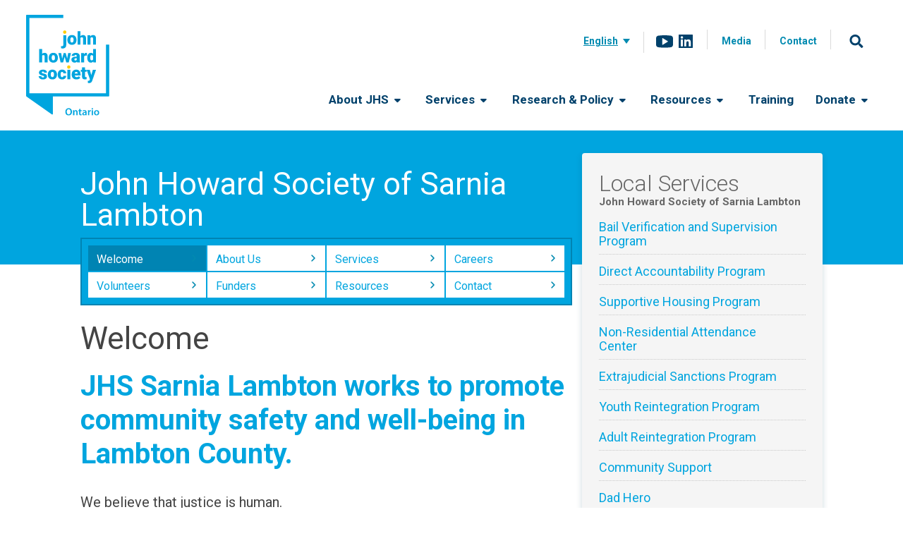

--- FILE ---
content_type: text/html; charset=UTF-8
request_url: https://johnhoward.on.ca/sarnia-lambton/
body_size: 24436
content:
<!doctype html>
<html lang="en-US" class="no-js">
  <head>
    <meta charset="UTF-8">

    <title>Welcome - John Howard Society of Sarnia Lambton</title>

    
    <link href="//www.google-analytics.com" rel="dns-prefetch">
    <link href="https://johnhoward.on.ca/sarnia-lambton/wp-content/themes/jhso-new2014/img/icons/favicon.ico" rel="shortcut icon">
    <link href="https://johnhoward.on.ca/sarnia-lambton/wp-content/themes/jhso-new2014/img/icons/touch.png" rel="apple-touch-icon-precomposed">

    <!-- <script type="text/javascript" src="//use.typekit.net/xzf1eyl.js"></script>
    <script type="text/javascript">try{Typekit.load();}catch(e){}</script> -->

    <meta http-equiv="X-UA-Compatible" content="IE=edge,chrome=1">
    <meta name="viewport" content="width=device-width, initial-scale=1.0">

    <meta name='robots' content='index, follow, max-image-preview:large, max-snippet:-1, max-video-preview:-1' />
	<style>img:is([sizes="auto" i], [sizes^="auto," i]) { contain-intrinsic-size: 3000px 1500px }</style>
	
	<!-- This site is optimized with the Yoast SEO plugin v26.8 - https://yoast.com/product/yoast-seo-wordpress/ -->
	<link rel="canonical" href="https://johnhoward.on.ca/sarnia-lambton/" />
	<meta property="og:locale" content="en_US" />
	<meta property="og:type" content="website" />
	<meta property="og:title" content="Welcome - John Howard Society of Sarnia Lambton" />
	<meta property="og:url" content="https://johnhoward.on.ca/sarnia-lambton/" />
	<meta property="og:site_name" content="John Howard Society of Ontario" />
	<meta property="article:modified_time" content="2025-08-28T23:45:11+00:00" />
	<meta property="og:image" content="https://th.bing.com/th/id/OIP.smKIqnORju9o-R0wpJa-gQHaCB?w=310&amp;h=95&amp;c=7&amp;r=0&amp;o=5&amp;dpr=2&amp;pid=1.7" />
	<script type="application/ld+json" class="yoast-schema-graph">{"@context":"https://schema.org","@graph":[{"@type":"WebPage","@id":"https://johnhoward.on.ca/sarnia-lambton/","url":"https://johnhoward.on.ca/sarnia-lambton/","name":"Welcome - John Howard Society of Sarnia Lambton","isPartOf":{"@id":"https://johnhoward.on.ca/#website"},"datePublished":"2016-02-26T22:26:26+00:00","dateModified":"2025-08-28T23:45:11+00:00","breadcrumb":{"@id":"https://johnhoward.on.ca/sarnia-lambton/#breadcrumb"},"inLanguage":"en-US","potentialAction":[{"@type":"ReadAction","target":["https://johnhoward.on.ca/sarnia-lambton/"]}]},{"@type":"BreadcrumbList","@id":"https://johnhoward.on.ca/sarnia-lambton/#breadcrumb","itemListElement":[{"@type":"ListItem","position":1,"name":"Home","item":"https://johnhoward.on.ca/"},{"@type":"ListItem","position":2,"name":"Welcome"}]},{"@type":"WebSite","@id":"https://johnhoward.on.ca/#website","url":"https://johnhoward.on.ca/","name":"John Howard Society of Ontario","description":"","potentialAction":[{"@type":"SearchAction","target":{"@type":"EntryPoint","urlTemplate":"https://johnhoward.on.ca/?s={search_term_string}"},"query-input":{"@type":"PropertyValueSpecification","valueRequired":true,"valueName":"search_term_string"}}],"inLanguage":"en-US"}]}</script>
	<!-- / Yoast SEO plugin. -->


<link rel='dns-prefetch' href='//ajax.googleapis.com' />
<link rel='dns-prefetch' href='//translate.google.com' />
<link rel='dns-prefetch' href='//fonts.googleapis.com' />
<link rel='dns-prefetch' href='//use.fontawesome.com' />
		<!-- This site uses the Google Analytics by ExactMetrics plugin v7.23.1 - Using Analytics tracking - https://www.exactmetrics.com/ -->
		<!-- Note: ExactMetrics is not currently configured on this site. The site owner needs to authenticate with Google Analytics in the ExactMetrics settings panel. -->
					<!-- No tracking code set -->
				<!-- / Google Analytics by ExactMetrics -->
		<script type="text/javascript">
/* <![CDATA[ */
window._wpemojiSettings = {"baseUrl":"https:\/\/s.w.org\/images\/core\/emoji\/16.0.1\/72x72\/","ext":".png","svgUrl":"https:\/\/s.w.org\/images\/core\/emoji\/16.0.1\/svg\/","svgExt":".svg","source":{"concatemoji":"https:\/\/johnhoward.on.ca\/wp-includes\/js\/wp-emoji-release.min.js?ver=6.8.3"}};
/*! This file is auto-generated */
!function(s,n){var o,i,e;function c(e){try{var t={supportTests:e,timestamp:(new Date).valueOf()};sessionStorage.setItem(o,JSON.stringify(t))}catch(e){}}function p(e,t,n){e.clearRect(0,0,e.canvas.width,e.canvas.height),e.fillText(t,0,0);var t=new Uint32Array(e.getImageData(0,0,e.canvas.width,e.canvas.height).data),a=(e.clearRect(0,0,e.canvas.width,e.canvas.height),e.fillText(n,0,0),new Uint32Array(e.getImageData(0,0,e.canvas.width,e.canvas.height).data));return t.every(function(e,t){return e===a[t]})}function u(e,t){e.clearRect(0,0,e.canvas.width,e.canvas.height),e.fillText(t,0,0);for(var n=e.getImageData(16,16,1,1),a=0;a<n.data.length;a++)if(0!==n.data[a])return!1;return!0}function f(e,t,n,a){switch(t){case"flag":return n(e,"\ud83c\udff3\ufe0f\u200d\u26a7\ufe0f","\ud83c\udff3\ufe0f\u200b\u26a7\ufe0f")?!1:!n(e,"\ud83c\udde8\ud83c\uddf6","\ud83c\udde8\u200b\ud83c\uddf6")&&!n(e,"\ud83c\udff4\udb40\udc67\udb40\udc62\udb40\udc65\udb40\udc6e\udb40\udc67\udb40\udc7f","\ud83c\udff4\u200b\udb40\udc67\u200b\udb40\udc62\u200b\udb40\udc65\u200b\udb40\udc6e\u200b\udb40\udc67\u200b\udb40\udc7f");case"emoji":return!a(e,"\ud83e\udedf")}return!1}function g(e,t,n,a){var r="undefined"!=typeof WorkerGlobalScope&&self instanceof WorkerGlobalScope?new OffscreenCanvas(300,150):s.createElement("canvas"),o=r.getContext("2d",{willReadFrequently:!0}),i=(o.textBaseline="top",o.font="600 32px Arial",{});return e.forEach(function(e){i[e]=t(o,e,n,a)}),i}function t(e){var t=s.createElement("script");t.src=e,t.defer=!0,s.head.appendChild(t)}"undefined"!=typeof Promise&&(o="wpEmojiSettingsSupports",i=["flag","emoji"],n.supports={everything:!0,everythingExceptFlag:!0},e=new Promise(function(e){s.addEventListener("DOMContentLoaded",e,{once:!0})}),new Promise(function(t){var n=function(){try{var e=JSON.parse(sessionStorage.getItem(o));if("object"==typeof e&&"number"==typeof e.timestamp&&(new Date).valueOf()<e.timestamp+604800&&"object"==typeof e.supportTests)return e.supportTests}catch(e){}return null}();if(!n){if("undefined"!=typeof Worker&&"undefined"!=typeof OffscreenCanvas&&"undefined"!=typeof URL&&URL.createObjectURL&&"undefined"!=typeof Blob)try{var e="postMessage("+g.toString()+"("+[JSON.stringify(i),f.toString(),p.toString(),u.toString()].join(",")+"));",a=new Blob([e],{type:"text/javascript"}),r=new Worker(URL.createObjectURL(a),{name:"wpTestEmojiSupports"});return void(r.onmessage=function(e){c(n=e.data),r.terminate(),t(n)})}catch(e){}c(n=g(i,f,p,u))}t(n)}).then(function(e){for(var t in e)n.supports[t]=e[t],n.supports.everything=n.supports.everything&&n.supports[t],"flag"!==t&&(n.supports.everythingExceptFlag=n.supports.everythingExceptFlag&&n.supports[t]);n.supports.everythingExceptFlag=n.supports.everythingExceptFlag&&!n.supports.flag,n.DOMReady=!1,n.readyCallback=function(){n.DOMReady=!0}}).then(function(){return e}).then(function(){var e;n.supports.everything||(n.readyCallback(),(e=n.source||{}).concatemoji?t(e.concatemoji):e.wpemoji&&e.twemoji&&(t(e.twemoji),t(e.wpemoji)))}))}((window,document),window._wpemojiSettings);
/* ]]> */
</script>
<style id='wp-emoji-styles-inline-css' type='text/css'>

	img.wp-smiley, img.emoji {
		display: inline !important;
		border: none !important;
		box-shadow: none !important;
		height: 1em !important;
		width: 1em !important;
		margin: 0 0.07em !important;
		vertical-align: -0.1em !important;
		background: none !important;
		padding: 0 !important;
	}
</style>
<link rel='stylesheet' id='wp-block-library-css' href='https://johnhoward.on.ca/sarnia-lambton/wp-includes/css/dist/block-library/style.min.css?ver=6.8.3' media='all' />
<style id='classic-theme-styles-inline-css' type='text/css'>
/*! This file is auto-generated */
.wp-block-button__link{color:#fff;background-color:#32373c;border-radius:9999px;box-shadow:none;text-decoration:none;padding:calc(.667em + 2px) calc(1.333em + 2px);font-size:1.125em}.wp-block-file__button{background:#32373c;color:#fff;text-decoration:none}
</style>
<style id='global-styles-inline-css' type='text/css'>
:root{--wp--preset--aspect-ratio--square: 1;--wp--preset--aspect-ratio--4-3: 4/3;--wp--preset--aspect-ratio--3-4: 3/4;--wp--preset--aspect-ratio--3-2: 3/2;--wp--preset--aspect-ratio--2-3: 2/3;--wp--preset--aspect-ratio--16-9: 16/9;--wp--preset--aspect-ratio--9-16: 9/16;--wp--preset--color--black: #000000;--wp--preset--color--cyan-bluish-gray: #abb8c3;--wp--preset--color--white: #ffffff;--wp--preset--color--pale-pink: #f78da7;--wp--preset--color--vivid-red: #cf2e2e;--wp--preset--color--luminous-vivid-orange: #ff6900;--wp--preset--color--luminous-vivid-amber: #fcb900;--wp--preset--color--light-green-cyan: #7bdcb5;--wp--preset--color--vivid-green-cyan: #00d084;--wp--preset--color--pale-cyan-blue: #8ed1fc;--wp--preset--color--vivid-cyan-blue: #0693e3;--wp--preset--color--vivid-purple: #9b51e0;--wp--preset--gradient--vivid-cyan-blue-to-vivid-purple: linear-gradient(135deg,rgba(6,147,227,1) 0%,rgb(155,81,224) 100%);--wp--preset--gradient--light-green-cyan-to-vivid-green-cyan: linear-gradient(135deg,rgb(122,220,180) 0%,rgb(0,208,130) 100%);--wp--preset--gradient--luminous-vivid-amber-to-luminous-vivid-orange: linear-gradient(135deg,rgba(252,185,0,1) 0%,rgba(255,105,0,1) 100%);--wp--preset--gradient--luminous-vivid-orange-to-vivid-red: linear-gradient(135deg,rgba(255,105,0,1) 0%,rgb(207,46,46) 100%);--wp--preset--gradient--very-light-gray-to-cyan-bluish-gray: linear-gradient(135deg,rgb(238,238,238) 0%,rgb(169,184,195) 100%);--wp--preset--gradient--cool-to-warm-spectrum: linear-gradient(135deg,rgb(74,234,220) 0%,rgb(151,120,209) 20%,rgb(207,42,186) 40%,rgb(238,44,130) 60%,rgb(251,105,98) 80%,rgb(254,248,76) 100%);--wp--preset--gradient--blush-light-purple: linear-gradient(135deg,rgb(255,206,236) 0%,rgb(152,150,240) 100%);--wp--preset--gradient--blush-bordeaux: linear-gradient(135deg,rgb(254,205,165) 0%,rgb(254,45,45) 50%,rgb(107,0,62) 100%);--wp--preset--gradient--luminous-dusk: linear-gradient(135deg,rgb(255,203,112) 0%,rgb(199,81,192) 50%,rgb(65,88,208) 100%);--wp--preset--gradient--pale-ocean: linear-gradient(135deg,rgb(255,245,203) 0%,rgb(182,227,212) 50%,rgb(51,167,181) 100%);--wp--preset--gradient--electric-grass: linear-gradient(135deg,rgb(202,248,128) 0%,rgb(113,206,126) 100%);--wp--preset--gradient--midnight: linear-gradient(135deg,rgb(2,3,129) 0%,rgb(40,116,252) 100%);--wp--preset--font-size--small: 13px;--wp--preset--font-size--medium: 20px;--wp--preset--font-size--large: 36px;--wp--preset--font-size--x-large: 42px;--wp--preset--spacing--20: 0.44rem;--wp--preset--spacing--30: 0.67rem;--wp--preset--spacing--40: 1rem;--wp--preset--spacing--50: 1.5rem;--wp--preset--spacing--60: 2.25rem;--wp--preset--spacing--70: 3.38rem;--wp--preset--spacing--80: 5.06rem;--wp--preset--shadow--natural: 6px 6px 9px rgba(0, 0, 0, 0.2);--wp--preset--shadow--deep: 12px 12px 50px rgba(0, 0, 0, 0.4);--wp--preset--shadow--sharp: 6px 6px 0px rgba(0, 0, 0, 0.2);--wp--preset--shadow--outlined: 6px 6px 0px -3px rgba(255, 255, 255, 1), 6px 6px rgba(0, 0, 0, 1);--wp--preset--shadow--crisp: 6px 6px 0px rgba(0, 0, 0, 1);}:where(.is-layout-flex){gap: 0.5em;}:where(.is-layout-grid){gap: 0.5em;}body .is-layout-flex{display: flex;}.is-layout-flex{flex-wrap: wrap;align-items: center;}.is-layout-flex > :is(*, div){margin: 0;}body .is-layout-grid{display: grid;}.is-layout-grid > :is(*, div){margin: 0;}:where(.wp-block-columns.is-layout-flex){gap: 2em;}:where(.wp-block-columns.is-layout-grid){gap: 2em;}:where(.wp-block-post-template.is-layout-flex){gap: 1.25em;}:where(.wp-block-post-template.is-layout-grid){gap: 1.25em;}.has-black-color{color: var(--wp--preset--color--black) !important;}.has-cyan-bluish-gray-color{color: var(--wp--preset--color--cyan-bluish-gray) !important;}.has-white-color{color: var(--wp--preset--color--white) !important;}.has-pale-pink-color{color: var(--wp--preset--color--pale-pink) !important;}.has-vivid-red-color{color: var(--wp--preset--color--vivid-red) !important;}.has-luminous-vivid-orange-color{color: var(--wp--preset--color--luminous-vivid-orange) !important;}.has-luminous-vivid-amber-color{color: var(--wp--preset--color--luminous-vivid-amber) !important;}.has-light-green-cyan-color{color: var(--wp--preset--color--light-green-cyan) !important;}.has-vivid-green-cyan-color{color: var(--wp--preset--color--vivid-green-cyan) !important;}.has-pale-cyan-blue-color{color: var(--wp--preset--color--pale-cyan-blue) !important;}.has-vivid-cyan-blue-color{color: var(--wp--preset--color--vivid-cyan-blue) !important;}.has-vivid-purple-color{color: var(--wp--preset--color--vivid-purple) !important;}.has-black-background-color{background-color: var(--wp--preset--color--black) !important;}.has-cyan-bluish-gray-background-color{background-color: var(--wp--preset--color--cyan-bluish-gray) !important;}.has-white-background-color{background-color: var(--wp--preset--color--white) !important;}.has-pale-pink-background-color{background-color: var(--wp--preset--color--pale-pink) !important;}.has-vivid-red-background-color{background-color: var(--wp--preset--color--vivid-red) !important;}.has-luminous-vivid-orange-background-color{background-color: var(--wp--preset--color--luminous-vivid-orange) !important;}.has-luminous-vivid-amber-background-color{background-color: var(--wp--preset--color--luminous-vivid-amber) !important;}.has-light-green-cyan-background-color{background-color: var(--wp--preset--color--light-green-cyan) !important;}.has-vivid-green-cyan-background-color{background-color: var(--wp--preset--color--vivid-green-cyan) !important;}.has-pale-cyan-blue-background-color{background-color: var(--wp--preset--color--pale-cyan-blue) !important;}.has-vivid-cyan-blue-background-color{background-color: var(--wp--preset--color--vivid-cyan-blue) !important;}.has-vivid-purple-background-color{background-color: var(--wp--preset--color--vivid-purple) !important;}.has-black-border-color{border-color: var(--wp--preset--color--black) !important;}.has-cyan-bluish-gray-border-color{border-color: var(--wp--preset--color--cyan-bluish-gray) !important;}.has-white-border-color{border-color: var(--wp--preset--color--white) !important;}.has-pale-pink-border-color{border-color: var(--wp--preset--color--pale-pink) !important;}.has-vivid-red-border-color{border-color: var(--wp--preset--color--vivid-red) !important;}.has-luminous-vivid-orange-border-color{border-color: var(--wp--preset--color--luminous-vivid-orange) !important;}.has-luminous-vivid-amber-border-color{border-color: var(--wp--preset--color--luminous-vivid-amber) !important;}.has-light-green-cyan-border-color{border-color: var(--wp--preset--color--light-green-cyan) !important;}.has-vivid-green-cyan-border-color{border-color: var(--wp--preset--color--vivid-green-cyan) !important;}.has-pale-cyan-blue-border-color{border-color: var(--wp--preset--color--pale-cyan-blue) !important;}.has-vivid-cyan-blue-border-color{border-color: var(--wp--preset--color--vivid-cyan-blue) !important;}.has-vivid-purple-border-color{border-color: var(--wp--preset--color--vivid-purple) !important;}.has-vivid-cyan-blue-to-vivid-purple-gradient-background{background: var(--wp--preset--gradient--vivid-cyan-blue-to-vivid-purple) !important;}.has-light-green-cyan-to-vivid-green-cyan-gradient-background{background: var(--wp--preset--gradient--light-green-cyan-to-vivid-green-cyan) !important;}.has-luminous-vivid-amber-to-luminous-vivid-orange-gradient-background{background: var(--wp--preset--gradient--luminous-vivid-amber-to-luminous-vivid-orange) !important;}.has-luminous-vivid-orange-to-vivid-red-gradient-background{background: var(--wp--preset--gradient--luminous-vivid-orange-to-vivid-red) !important;}.has-very-light-gray-to-cyan-bluish-gray-gradient-background{background: var(--wp--preset--gradient--very-light-gray-to-cyan-bluish-gray) !important;}.has-cool-to-warm-spectrum-gradient-background{background: var(--wp--preset--gradient--cool-to-warm-spectrum) !important;}.has-blush-light-purple-gradient-background{background: var(--wp--preset--gradient--blush-light-purple) !important;}.has-blush-bordeaux-gradient-background{background: var(--wp--preset--gradient--blush-bordeaux) !important;}.has-luminous-dusk-gradient-background{background: var(--wp--preset--gradient--luminous-dusk) !important;}.has-pale-ocean-gradient-background{background: var(--wp--preset--gradient--pale-ocean) !important;}.has-electric-grass-gradient-background{background: var(--wp--preset--gradient--electric-grass) !important;}.has-midnight-gradient-background{background: var(--wp--preset--gradient--midnight) !important;}.has-small-font-size{font-size: var(--wp--preset--font-size--small) !important;}.has-medium-font-size{font-size: var(--wp--preset--font-size--medium) !important;}.has-large-font-size{font-size: var(--wp--preset--font-size--large) !important;}.has-x-large-font-size{font-size: var(--wp--preset--font-size--x-large) !important;}
:where(.wp-block-post-template.is-layout-flex){gap: 1.25em;}:where(.wp-block-post-template.is-layout-grid){gap: 1.25em;}
:where(.wp-block-columns.is-layout-flex){gap: 2em;}:where(.wp-block-columns.is-layout-grid){gap: 2em;}
:root :where(.wp-block-pullquote){font-size: 1.5em;line-height: 1.6;}
</style>
<link rel='stylesheet' id='contact-form-7-css' href='https://johnhoward.on.ca/sarnia-lambton/wp-content/plugins/contact-form-7/includes/css/styles.css?ver=6.1.4' media='all' />
<link rel='stylesheet' id='google-language-translator-css' href='https://johnhoward.on.ca/sarnia-lambton/wp-content/plugins/google-language-translator/css/style.css?ver=6.0.20' media='' />
<link rel='stylesheet' id='glt-toolbar-styles-css' href='https://johnhoward.on.ca/sarnia-lambton/wp-content/plugins/google-language-translator/css/toolbar.css?ver=6.0.20' media='' />
<link rel='stylesheet' id='gpp_shortcodes-css' href='https://johnhoward.on.ca/sarnia-lambton/wp-content/plugins/gpp-shortcodes/gpp-shortcodes.css?ver=6.8.3' media='all' />
<link rel='stylesheet' id='gpp-sc-genericons-css' href='https://johnhoward.on.ca/sarnia-lambton/wp-content/plugins/gpp-shortcodes/genericons/genericons.css?ver=6.8.3' media='all' />
<link rel='stylesheet' id='responsive-lightbox-swipebox-css' href='https://johnhoward.on.ca/sarnia-lambton/wp-content/plugins/responsive-lightbox/assets/swipebox/swipebox.min.css?ver=1.5.2' media='all' />
<link rel='stylesheet' id='dashicons-css' href='https://johnhoward.on.ca/sarnia-lambton/wp-includes/css/dashicons.min.css?ver=6.8.3' media='all' />
<link rel='stylesheet' id='wpmm_fontawesome_css-css' href='https://johnhoward.on.ca/sarnia-lambton/wp-content/plugins/wp-megamenu/assets/font-awesome-4.7.0/css/font-awesome.min.css?ver=4.7.0' media='all' />
<link rel='stylesheet' id='wpmm_icofont_css-css' href='https://johnhoward.on.ca/sarnia-lambton/wp-content/plugins/wp-megamenu/assets/icofont/icofont.min.css?ver=1.0.1' media='all' />
<link rel='stylesheet' id='wpmm_css-css' href='https://johnhoward.on.ca/sarnia-lambton/wp-content/plugins/wp-megamenu/assets/css/wpmm.css?ver=1.4.2' media='all' />
<link rel='stylesheet' id='wp_megamenu_generated_css-css' href='https://johnhoward.on.ca/sarnia-lambton/wp-content/uploads/wp-megamenu/wp-megamenu.css?ver=1.4.2' media='all' />
<link rel='stylesheet' id='featuresbox_css-css' href='https://johnhoward.on.ca/sarnia-lambton/wp-content/plugins/wp-megamenu/addons/wpmm-featuresbox/wpmm-featuresbox.css?ver=1' media='all' />
<link rel='stylesheet' id='postgrid_css-css' href='https://johnhoward.on.ca/sarnia-lambton/wp-content/plugins/wp-megamenu/addons/wpmm-gridpost/wpmm-gridpost.css?ver=1' media='all' />
<link rel='stylesheet' id='wpml-legacy-dropdown-0-css' href='https://johnhoward.on.ca/sarnia-lambton/wp-content/plugins/sitepress-multilingual-cms/templates/language-switchers/legacy-dropdown/style.min.css?ver=1' media='all' />
<link rel='stylesheet' id='wpml-legacy-dropdown-click-0-css' href='https://johnhoward.on.ca/sarnia-lambton/wp-content/plugins/sitepress-multilingual-cms/templates/language-switchers/legacy-dropdown-click/style.min.css?ver=1' media='all' />
<style id='wpml-legacy-dropdown-click-0-inline-css' type='text/css'>
.wpml-ls-statics-shortcode_actions{background-color:#eeeeee;}.wpml-ls-statics-shortcode_actions, .wpml-ls-statics-shortcode_actions .wpml-ls-sub-menu, .wpml-ls-statics-shortcode_actions a {border-color:#cdcdcd;}.wpml-ls-statics-shortcode_actions a, .wpml-ls-statics-shortcode_actions .wpml-ls-sub-menu a, .wpml-ls-statics-shortcode_actions .wpml-ls-sub-menu a:link, .wpml-ls-statics-shortcode_actions li:not(.wpml-ls-current-language) .wpml-ls-link, .wpml-ls-statics-shortcode_actions li:not(.wpml-ls-current-language) .wpml-ls-link:link {color:#444444;background-color:#ffffff;}.wpml-ls-statics-shortcode_actions a, .wpml-ls-statics-shortcode_actions .wpml-ls-sub-menu a:hover,.wpml-ls-statics-shortcode_actions .wpml-ls-sub-menu a:focus, .wpml-ls-statics-shortcode_actions .wpml-ls-sub-menu a:link:hover, .wpml-ls-statics-shortcode_actions .wpml-ls-sub-menu a:link:focus {color:#000000;background-color:#eeeeee;}.wpml-ls-statics-shortcode_actions .wpml-ls-current-language > a {color:#444444;background-color:#ffffff;}.wpml-ls-statics-shortcode_actions .wpml-ls-current-language:hover>a, .wpml-ls-statics-shortcode_actions .wpml-ls-current-language>a:focus {color:#000000;background-color:#eeeeee;}
</style>
<link rel='stylesheet' id='wp-pagenavi-css' href='https://johnhoward.on.ca/sarnia-lambton/wp-content/plugins/wp-pagenavi/pagenavi-css.css?ver=2.70' media='all' />
<link rel='stylesheet' id='normalize-css' href='https://johnhoward.on.ca/sarnia-lambton/wp-content/themes/jhso-new2014/normalize.css?ver=1.0' media='all' />
<link rel='stylesheet' id='html5blank-css' href='https://johnhoward.on.ca/sarnia-lambton/wp-content/themes/jhso-new2014/style.css?ver=1.2' media='all' />
<link rel='stylesheet' id='google_web_fonts-css' href='https://fonts.googleapis.com/css?family=Roboto&#038;ver=6.8.3' media='all' />
<link rel='stylesheet' id='ayecode-ui-css' href='https://johnhoward.on.ca/sarnia-lambton/wp-content/plugins/userswp/vendor/ayecode/wp-ayecode-ui/assets-v5/css/ayecode-ui-compatibility.css?ver=0.2.25' media='all' />
<style id='ayecode-ui-inline-css' type='text/css'>
body.modal-open #wpadminbar{z-index:999}.embed-responsive-16by9 .fluid-width-video-wrapper{padding:0!important;position:initial}
</style>
<link rel='stylesheet' id='font-awesome-css' href='https://use.fontawesome.com/releases/v7.1.0/css/all.css?wpfas=true' media='all' />
<link rel='stylesheet' id='roboto-css' href='//fonts.googleapis.com/css?family=Roboto%3A100%2C100italic%2C300%2C300italic%2Cregular%2Citalic%2C500%2C500italic%2C700%2C700italic%2C900%2C900italic&#038;ver=1.4.2' media='all' />
<link rel='stylesheet' id='roboto--css' href='//fonts.googleapis.com/css?family=Roboto+%3A&#038;ver=1.4.2' media='all' />
<link rel='stylesheet' id='poppins-css' href='//fonts.googleapis.com/css?family=Poppins%3A100%2C100italic%2C200%2C200italic%2C300%2C300italic%2Cregular%2Citalic%2C500%2C500italic%2C600%2C600italic%2C700%2C700italic%2C800%2C800italic%2C900%2C900italic&#038;ver=1.4.2' media='all' />
<link rel='stylesheet' id='open-sans-css' href='https://fonts.googleapis.com/css?family=Open+Sans%3A300italic%2C400italic%2C600italic%2C300%2C400%2C600&#038;subset=latin%2Clatin-ext&#038;display=fallback&#038;ver=6.8.3' media='all' />
<script type="text/javascript" src="https://johnhoward.on.ca/sarnia-lambton/wp-content/themes/jhso-new2014/js/lib/conditionizr-4.3.0.min.js?ver=4.3.0" id="conditionizr-js"></script>
<script type="text/javascript" src="https://johnhoward.on.ca/sarnia-lambton/wp-content/themes/jhso-new2014/js/lib/modernizr-2.7.1.min.js?ver=2.7.1" id="modernizr-js"></script>
<script type="text/javascript" src="https://ajax.googleapis.com/ajax/libs/jquery/2.1.3/jquery.min.js" id="jquery-js"></script>
<script type="text/javascript" src="https://johnhoward.on.ca/sarnia-lambton/wp-content/themes/jhso-new2014/js/scripts.js?ver=1.0.0" id="html5blankscripts-js"></script>
<script type="text/javascript" src="https://johnhoward.on.ca/sarnia-lambton/wp-includes/js/underscore.min.js?ver=1.13.7" id="underscore-js"></script>
<script type="text/javascript" src="https://johnhoward.on.ca/sarnia-lambton/wp-content/plugins/userswp/vendor/ayecode/wp-ayecode-ui/assets/js/select2.min.js?ver=4.0.11" id="select2-js"></script>
<script type="text/javascript" src="https://johnhoward.on.ca/sarnia-lambton/wp-content/plugins/userswp/vendor/ayecode/wp-ayecode-ui/assets-v5/js/bootstrap.bundle.min.js?ver=0.2.25" id="bootstrap-js-bundle-js"></script>
<script type="text/javascript" id="bootstrap-js-bundle-js-after">
/* <![CDATA[ */
function aui_init_greedy_nav(){jQuery('nav.greedy').each(function(i,obj){if(jQuery(this).hasClass("being-greedy")){return true}jQuery(this).addClass('navbar-expand');var $vlinks='';var $dDownClass='';var ddItemClass='greedy-nav-item';if(jQuery(this).find('.navbar-nav').length){if(jQuery(this).find('.navbar-nav').hasClass("being-greedy")){return true}$vlinks=jQuery(this).find('.navbar-nav').addClass("being-greedy w-100").removeClass('overflow-hidden')}else if(jQuery(this).find('.nav').length){if(jQuery(this).find('.nav').hasClass("being-greedy")){return true}$vlinks=jQuery(this).find('.nav').addClass("being-greedy w-100").removeClass('overflow-hidden');$dDownClass=' mt-0 p-0 zi-5 ';ddItemClass+=' mt-0 me-0'}else{return false}jQuery($vlinks).append('<li class="nav-item list-unstyled ml-auto greedy-btn d-none dropdown"><a href="javascript:void(0)" data-bs-toggle="collapse" class="nav-link greedy-nav-link"><i class="fas fa-ellipsis-h"></i> <span class="greedy-count badge bg-dark rounded-pill"></span></a><ul class="greedy-links dropdown-menu dropdown-menu-end '+$dDownClass+'"></ul></li>');var $hlinks=jQuery(this).find('.greedy-links');var $btn=jQuery(this).find('.greedy-btn');var numOfItems=0;var totalSpace=0;var closingTime=1000;var breakWidths=[];$vlinks.children().outerWidth(function(i,w){totalSpace+=w;numOfItems+=1;breakWidths.push(totalSpace)});var availableSpace,numOfVisibleItems,requiredSpace,buttonSpace,timer;function check(){buttonSpace=$btn.width();availableSpace=$vlinks.width()-10;numOfVisibleItems=$vlinks.children().length;requiredSpace=breakWidths[numOfVisibleItems-1];if(numOfVisibleItems>1&&requiredSpace>availableSpace){var $li=$vlinks.children().last().prev();$li.addClass(ddItemClass);if(!jQuery($hlinks).children().length){$li.find('.nav-link').addClass('rounded-0 rounded-bottom')}else{jQuery($hlinks).find('.nav-link').removeClass('rounded-top');$li.find('.nav-link').addClass('rounded-0 rounded-top')}$li.prependTo($hlinks);numOfVisibleItems-=1;check()}else if(availableSpace>breakWidths[numOfVisibleItems]){$hlinks.children().first().insertBefore($btn);numOfVisibleItems+=1;check()}jQuery($btn).find(".greedy-count").html(numOfItems-numOfVisibleItems);if(numOfVisibleItems===numOfItems){$btn.addClass('d-none')}else $btn.removeClass('d-none')}jQuery(window).on("resize",function(){check()});check()})}function aui_select2_locale(){var aui_select2_params={"i18n_select_state_text":"Select an option\u2026","i18n_no_matches":"No matches found","i18n_ajax_error":"Loading failed","i18n_input_too_short_1":"Please enter 1 or more characters","i18n_input_too_short_n":"Please enter %item% or more characters","i18n_input_too_long_1":"Please delete 1 character","i18n_input_too_long_n":"Please delete %item% characters","i18n_selection_too_long_1":"You can only select 1 item","i18n_selection_too_long_n":"You can only select %item% items","i18n_load_more":"Loading more results\u2026","i18n_searching":"Searching\u2026"};return{theme:"bootstrap-5",width:jQuery(this).data('width')?jQuery(this).data('width'):jQuery(this).hasClass('w-100')?'100%':'style',placeholder:jQuery(this).data('placeholder'),language:{errorLoading:function(){return aui_select2_params.i18n_searching},inputTooLong:function(args){var overChars=args.input.length-args.maximum;if(1===overChars){return aui_select2_params.i18n_input_too_long_1}return aui_select2_params.i18n_input_too_long_n.replace('%item%',overChars)},inputTooShort:function(args){var remainingChars=args.minimum-args.input.length;if(1===remainingChars){return aui_select2_params.i18n_input_too_short_1}return aui_select2_params.i18n_input_too_short_n.replace('%item%',remainingChars)},loadingMore:function(){return aui_select2_params.i18n_load_more},maximumSelected:function(args){if(args.maximum===1){return aui_select2_params.i18n_selection_too_long_1}return aui_select2_params.i18n_selection_too_long_n.replace('%item%',args.maximum)},noResults:function(){return aui_select2_params.i18n_no_matches},searching:function(){return aui_select2_params.i18n_searching}}}}function aui_init_select2(){var select2_args=jQuery.extend({},aui_select2_locale());jQuery("select.aui-select2").each(function(){if(!jQuery(this).hasClass("select2-hidden-accessible")){jQuery(this).select2(select2_args)}})}function aui_time_ago(selector){var aui_timeago_params={"prefix_ago":"","suffix_ago":" ago","prefix_after":"after ","suffix_after":"","seconds":"less than a minute","minute":"about a minute","minutes":"%d minutes","hour":"about an hour","hours":"about %d hours","day":"a day","days":"%d days","month":"about a month","months":"%d months","year":"about a year","years":"%d years"};var templates={prefix:aui_timeago_params.prefix_ago,suffix:aui_timeago_params.suffix_ago,seconds:aui_timeago_params.seconds,minute:aui_timeago_params.minute,minutes:aui_timeago_params.minutes,hour:aui_timeago_params.hour,hours:aui_timeago_params.hours,day:aui_timeago_params.day,days:aui_timeago_params.days,month:aui_timeago_params.month,months:aui_timeago_params.months,year:aui_timeago_params.year,years:aui_timeago_params.years};var template=function(t,n){return templates[t]&&templates[t].replace(/%d/i,Math.abs(Math.round(n)))};var timer=function(time){if(!time)return;time=time.replace(/\.\d+/,"");time=time.replace(/-/,"/").replace(/-/,"/");time=time.replace(/T/," ").replace(/Z/," UTC");time=time.replace(/([\+\-]\d\d)\:?(\d\d)/," $1$2");time=new Date(time*1000||time);var now=new Date();var seconds=((now.getTime()-time)*.001)>>0;var minutes=seconds/60;var hours=minutes/60;var days=hours/24;var years=days/365;return templates.prefix+(seconds<45&&template('seconds',seconds)||seconds<90&&template('minute',1)||minutes<45&&template('minutes',minutes)||minutes<90&&template('hour',1)||hours<24&&template('hours',hours)||hours<42&&template('day',1)||days<30&&template('days',days)||days<45&&template('month',1)||days<365&&template('months',days/30)||years<1.5&&template('year',1)||template('years',years))+templates.suffix};var elements=document.getElementsByClassName(selector);if(selector&&elements&&elements.length){for(var i in elements){var $el=elements[i];if(typeof $el==='object'){$el.innerHTML='<i class="far fa-clock"></i> '+timer($el.getAttribute('title')||$el.getAttribute('datetime'))}}}setTimeout(function(){aui_time_ago(selector)},60000)}function aui_init_tooltips(){jQuery('[data-bs-toggle="tooltip"]').tooltip();jQuery('[data-bs-toggle="popover"]').popover();jQuery('[data-bs-toggle="popover-html"]').popover({html:true,sanitize:false});jQuery('[data-bs-toggle="popover"],[data-bs-toggle="popover-html"]').on('inserted.bs.popover',function(){jQuery('body > .popover').wrapAll("<div class='bsui' />")})}$aui_doing_init_flatpickr=false;function aui_init_flatpickr(){if(typeof jQuery.fn.flatpickr==="function"&&!$aui_doing_init_flatpickr){$aui_doing_init_flatpickr=true;try{flatpickr.localize({weekdays:{shorthand:['Sun','Mon','Tue','Wed','Thu','Fri','Sat'],longhand:['Sun','Mon','Tue','Wed','Thu','Fri','Sat'],},months:{shorthand:['Jan','Feb','Mar','Apr','May','Jun','Jul','Aug','Sep','Oct','Nov','Dec'],longhand:['January','February','March','April','May','June','July','August','September','October','November','December'],},daysInMonth:[31,28,31,30,31,30,31,31,30,31,30,31],firstDayOfWeek:1,ordinal:function(nth){var s=nth%100;if(s>3&&s<21)return"th";switch(s%10){case 1:return"st";case 2:return"nd";case 3:return"rd";default:return"th"}},rangeSeparator:' to ',weekAbbreviation:'Wk',scrollTitle:'Scroll to increment',toggleTitle:'Click to toggle',amPM:['AM','PM'],yearAriaLabel:'Year',hourAriaLabel:'Hour',minuteAriaLabel:'Minute',time_24hr:false})}catch(err){console.log(err.message)}jQuery('input[data-aui-init="flatpickr"]:not(.flatpickr-input)').flatpickr()}$aui_doing_init_flatpickr=false}$aui_doing_init_iconpicker=false;function aui_init_iconpicker(){if(typeof jQuery.fn.iconpicker==="function"&&!$aui_doing_init_iconpicker){$aui_doing_init_iconpicker=true;jQuery('input[data-aui-init="iconpicker"]:not(.iconpicker-input)').iconpicker()}$aui_doing_init_iconpicker=false}function aui_modal_iframe($title,$url,$footer,$dismissible,$class,$dialog_class,$body_class,responsive){if(!$body_class){$body_class='p-0'}var wClass='text-center position-absolute w-100 text-dark overlay overlay-white p-0 m-0 d-flex justify-content-center align-items-center';var wStyle='';var sStyle='';var $body="",sClass="w-100 p-0 m-0";if(responsive){$body+='<div class="embed-responsive embed-responsive-16by9 ratio ratio-16x9">';wClass+=' h-100';sClass+=' embed-responsive-item'}else{wClass+=' vh-100';sClass+=' vh-100';wStyle+=' height: 90vh !important;';sStyle+=' height: 90vh !important;'}$body+='<div class="ac-preview-loading '+wClass+'" style="left:0;top:0;'+wStyle+'"><div class="spinner-border" role="status"></div></div>';$body+='<iframe id="embedModal-iframe" class="'+sClass+'" style="'+sStyle+'" src="" width="100%" height="100%" frameborder="0" allowtransparency="true"></iframe>';if(responsive){$body+='</div>'}$m=aui_modal($title,$body,$footer,$dismissible,$class,$dialog_class,$body_class);const auiModal=document.getElementById('aui-modal');auiModal.addEventListener('shown.bs.modal',function(e){iFrame=jQuery('#embedModal-iframe');jQuery('.ac-preview-loading').addClass('d-flex');iFrame.attr({src:$url});iFrame.load(function(){jQuery('.ac-preview-loading').removeClass('d-flex').addClass('d-none')})});return $m}function aui_modal($title,$body,$footer,$dismissible,$class,$dialog_class,$body_class){if(!$class){$class=''}if(!$dialog_class){$dialog_class=''}if(!$body){$body='<div class="text-center"><div class="spinner-border" role="status"></div></div>'}jQuery('.aui-modal').remove();jQuery('.modal-backdrop').remove();jQuery('body').css({overflow:'','padding-right':''});var $modal='';$modal+='<div id="aui-modal" class="modal aui-modal fade shadow bsui '+$class+'" tabindex="-1">'+'<div class="modal-dialog modal-dialog-centered '+$dialog_class+'">'+'<div class="modal-content border-0 shadow">';if($title){$modal+='<div class="modal-header">'+'<h5 class="modal-title">'+$title+'</h5>';if($dismissible){$modal+='<button type="button" class="btn-close" data-bs-dismiss="modal" aria-label="Close">'+'</button>'}$modal+='</div>'}$modal+='<div class="modal-body '+$body_class+'">'+$body+'</div>';if($footer){$modal+='<div class="modal-footer">'+$footer+'</div>'}$modal+='</div>'+'</div>'+'</div>';jQuery('body').append($modal);const ayeModal=new bootstrap.Modal('.aui-modal',{});ayeModal.show()}function aui_conditional_fields(form){jQuery(form).find(".aui-conditional-field").each(function(){var $element_require=jQuery(this).data('element-require');if($element_require){$element_require=$element_require.replace("&#039;","'");$element_require=$element_require.replace("&quot;",'"');if(aui_check_form_condition($element_require,form)){jQuery(this).removeClass('d-none')}else{jQuery(this).addClass('d-none')}}})}function aui_check_form_condition(condition,form){if(form){condition=condition.replace(/\(form\)/g,"('"+form+"')")}return new Function("return "+condition+";")()}jQuery.fn.aui_isOnScreen=function(){var win=jQuery(window);var viewport={top:win.scrollTop(),left:win.scrollLeft()};viewport.right=viewport.left+win.width();viewport.bottom=viewport.top+win.height();var bounds=this.offset();bounds.right=bounds.left+this.outerWidth();bounds.bottom=bounds.top+this.outerHeight();return(!(viewport.right<bounds.left||viewport.left>bounds.right||viewport.bottom<bounds.top||viewport.top>bounds.bottom))};function aui_carousel_maybe_show_multiple_items($carousel){var $items={};var $item_count=0;if(!jQuery($carousel).find('.carousel-inner-original').length){jQuery($carousel).append('<div class="carousel-inner-original d-none">'+jQuery($carousel).find('.carousel-inner').html().replaceAll('carousel-item','not-carousel-item')+'</div>')}jQuery($carousel).find('.carousel-inner-original .not-carousel-item').each(function(){$items[$item_count]=jQuery(this).html();$item_count++});if(!$item_count){return}if(jQuery(window).width()<=576){if(jQuery($carousel).find('.carousel-inner').hasClass('aui-multiple-items')&&jQuery($carousel).find('.carousel-inner-original').length){jQuery($carousel).find('.carousel-inner').removeClass('aui-multiple-items').html(jQuery($carousel).find('.carousel-inner-original').html().replaceAll('not-carousel-item','carousel-item'));jQuery($carousel).find(".carousel-indicators li").removeClass("d-none")}}else{var $md_count=jQuery($carousel).data('limit_show');var $md_cols_count=jQuery($carousel).data('cols_show');var $new_items='';var $new_items_count=0;var $new_item_count=0;var $closed=true;Object.keys($items).forEach(function(key,index){if(index!=0&&Number.isInteger(index/$md_count)){$new_items+='</div></div>';$closed=true}if(index==0||Number.isInteger(index/$md_count)){$row_cols_class=$md_cols_count?' g-lg-4 g-3 row-cols-1 row-cols-lg-'+$md_cols_count:'';$active=index==0?'active':'';$new_items+='<div class="carousel-item '+$active+'"><div class="row'+$row_cols_class+' ">';$closed=false;$new_items_count++;$new_item_count=0}$new_items+='<div class="col ">'+$items[index]+'</div>';$new_item_count++});if(!$closed){if($md_count-$new_item_count>0){$placeholder_count=$md_count-$new_item_count;while($placeholder_count>0){$new_items+='<div class="col "></div>';$placeholder_count--}}$new_items+='</div></div>'}jQuery($carousel).find('.carousel-inner').addClass('aui-multiple-items').html($new_items);jQuery($carousel).find('.carousel-item.active img').each(function(){if(real_srcset=jQuery(this).attr("data-srcset")){if(!jQuery(this).attr("srcset"))jQuery(this).attr("srcset",real_srcset)}if(real_src=jQuery(this).attr("data-src")){if(!jQuery(this).attr("srcset"))jQuery(this).attr("src",real_src)}});$hide_count=$new_items_count-1;jQuery($carousel).find(".carousel-indicators li:gt("+$hide_count+")").addClass("d-none")}jQuery(window).trigger("aui_carousel_multiple")}function aui_init_carousel_multiple_items(){jQuery(window).on("resize",function(){jQuery('.carousel-multiple-items').each(function(){aui_carousel_maybe_show_multiple_items(this)})});jQuery('.carousel-multiple-items').each(function(){aui_carousel_maybe_show_multiple_items(this)})}function init_nav_sub_menus(){jQuery('.navbar-multi-sub-menus').each(function(i,obj){if(jQuery(this).hasClass("has-sub-sub-menus")){return true}jQuery(this).addClass('has-sub-sub-menus');jQuery(this).find('.dropdown-menu a.dropdown-toggle').on('click',function(e){var $el=jQuery(this);$el.toggleClass('active-dropdown');var $parent=jQuery(this).offsetParent(".dropdown-menu");if(!jQuery(this).next().hasClass('show')){jQuery(this).parents('.dropdown-menu').first().find('.show').removeClass("show")}var $subMenu=jQuery(this).next(".dropdown-menu");$subMenu.toggleClass('show');jQuery(this).parent("li").toggleClass('show');jQuery(this).parents('li.nav-item.dropdown.show').on('hidden.bs.dropdown',function(e){jQuery('.dropdown-menu .show').removeClass("show");$el.removeClass('active-dropdown')});if(!$parent.parent().hasClass('navbar-nav')){$el.next().addClass('position-relative border-top border-bottom')}return false})})}function aui_lightbox_embed($link,ele){ele.preventDefault();jQuery('.aui-carousel-modal').remove();var $modal='<div class="modal fade aui-carousel-modal bsui" id="aui-carousel-modal" tabindex="-1" role="dialog" aria-labelledby="aui-modal-title" aria-hidden="true"><div class="modal-dialog modal-dialog-centered modal-xl mw-100"><div class="modal-content bg-transparent border-0 shadow-none"><div class="modal-header"><h5 class="modal-title" id="aui-modal-title"></h5></div><div class="modal-body text-center"><i class="fas fa-circle-notch fa-spin fa-3x"></i></div></div></div></div>';jQuery('body').append($modal);const ayeModal=new bootstrap.Modal('.aui-carousel-modal',{});const myModalEl=document.getElementById('aui-carousel-modal');myModalEl.addEventListener('hidden.bs.modal',event=>{jQuery(".aui-carousel-modal iframe").attr('src','')});$container=jQuery($link).closest('.aui-gallery');$clicked_href=jQuery($link).attr('href');$images=[];$container.find('.aui-lightbox-image, .aui-lightbox-iframe').each(function(){var a=this;var href=jQuery(a).attr('href');if(href){$images.push(href)}});if($images.length){var $carousel='<div id="aui-embed-slider-modal" class="carousel slide" >';if($images.length>1){$i=0;$carousel+='<ol class="carousel-indicators position-fixed">';$container.find('.aui-lightbox-image, .aui-lightbox-iframe').each(function(){$active=$clicked_href==jQuery(this).attr('href')?'active':'';$carousel+='<li data-bs-target="#aui-embed-slider-modal" data-bs-slide-to="'+$i+'" class="'+$active+'"></li>';$i++});$carousel+='</ol>'}$i=0;$carousel+='<div class="carousel-inner d-flex align-items-center">';$container.find('.aui-lightbox-image').each(function(){var a=this;var href=jQuery(a).attr('href');$active=$clicked_href==jQuery(this).attr('href')?'active':'';$carousel+='<div class="carousel-item '+$active+'"><div>';var css_height=window.innerWidth>window.innerHeight?'90vh':'auto';var srcset=jQuery(a).find('img').attr('srcset');var sizes='';if(srcset){var sources=srcset.split(',').map(s=>{var parts=s.trim().split(' ');return{width:parseInt(parts[1].replace('w','')),descriptor:parts[1].replace('w','px')}}).sort((a,b)=>b.width-a.width);sizes=sources.map((source,index,array)=>{if(index===0){return `${source.descriptor}`}else{return `(max-width:${source.width-1}px)${array[index-1].descriptor}`}}).reverse().join(', ')}var img=href?jQuery(a).find('img').clone().attr('src',href).attr('sizes',sizes).removeClass().addClass('mx-auto d-block w-auto rounded').css({'max-height':css_height,'max-width':'98%'}).get(0).outerHTML:jQuery(a).find('img').clone().removeClass().addClass('mx-auto d-block w-auto rounded').css({'max-height':css_height,'max-width':'98%'}).get(0).outerHTML;$carousel+=img;if(jQuery(a).parent().find('.carousel-caption').length){$carousel+=jQuery(a).parent().find('.carousel-caption').clone().removeClass('sr-only visually-hidden').get(0).outerHTML}else if(jQuery(a).parent().find('.figure-caption').length){$carousel+=jQuery(a).parent().find('.figure-caption').clone().removeClass('sr-only visually-hidden').addClass('carousel-caption').get(0).outerHTML}$carousel+='</div></div>';$i++});$container.find('.aui-lightbox-iframe').each(function(){var a=this;var css_height=window.innerWidth>window.innerHeight?'90vh;':'auto;';var styleWidth=$images.length>1?'max-width:70%;':'';$active=$clicked_href==jQuery(this).attr('href')?'active':'';$carousel+='<div class="carousel-item '+$active+'"><div class="modal-xl mx-auto ratio ratio-16x9" style="max-height:'+css_height+styleWidth+'">';var url=jQuery(a).attr('href');var iframe='<div class="ac-preview-loading text-light d-none" style="left:0;top:0;height:'+css_height+'"><div class="spinner-border m-auto" role="status"></div></div>';iframe+='<iframe class="aui-carousel-iframe" style="height:'+css_height+'" src="" data-src="'+url+'?rel=0&amp;showinfo=0&amp;modestbranding=1&amp;autoplay=1" allow="autoplay"></iframe>';var img=iframe;$carousel+=img;$carousel+='</div></div>';$i++});$carousel+='</div>';if($images.length>1){$carousel+='<a class="carousel-control-prev" href="#aui-embed-slider-modal" role="button" data-bs-slide="prev">';$carousel+='<span class="carousel-control-prev-icon" aria-hidden="true"></span>';$carousel+=' <a class="carousel-control-next" href="#aui-embed-slider-modal" role="button" data-bs-slide="next">';$carousel+='<span class="carousel-control-next-icon" aria-hidden="true"></span>';$carousel+='</a>'}$carousel+='</div>';var $close='<button type="button" class="btn-close btn-close-white text-end position-fixed" style="right: 20px;top: 10px; z-index: 1055;" data-bs-dismiss="modal" aria-label="Close"></button>';jQuery('.aui-carousel-modal .modal-content').html($carousel).prepend($close);ayeModal.show();try{if('ontouchstart'in document.documentElement||navigator.maxTouchPoints>0){let _bsC=new bootstrap.Carousel('#aui-embed-slider-modal')}}catch(err){}}}function aui_init_lightbox_embed(){jQuery('.aui-lightbox-image, .aui-lightbox-iframe').off('click').on("click",function(ele){aui_lightbox_embed(this,ele)})}function aui_init_modal_iframe(){jQuery('.aui-has-embed, [data-aui-embed="iframe"]').each(function(e){if(!jQuery(this).hasClass('aui-modal-iframed')&&jQuery(this).data('embed-url')){jQuery(this).addClass('aui-modal-iframed');jQuery(this).on("click",function(e1){aui_modal_iframe('',jQuery(this).data('embed-url'),'',true,'','modal-lg','aui-modal-iframe p-0',true);return false})}})}$aui_doing_toast=false;function aui_toast($id,$type,$title,$title_small,$body,$time,$can_close){if($aui_doing_toast){setTimeout(function(){aui_toast($id,$type,$title,$title_small,$body,$time,$can_close)},500);return}$aui_doing_toast=true;if($can_close==null){$can_close=false}if($time==''||$time==null){$time=3000}if(document.getElementById($id)){jQuery('#'+$id).toast('show');setTimeout(function(){$aui_doing_toast=false},500);return}var uniqid=Date.now();if($id){uniqid=$id}$op="";$tClass='';$thClass='';$icon="";if($type=='success'){$op="opacity:.92;";$tClass='alert bg-success w-auto';$thClass='bg-transparent border-0 text-white';$icon="<div class='h5 m-0 p-0'><i class='fas fa-check-circle me-2'></i></div>"}else if($type=='error'||$type=='danger'){$op="opacity:.92;";$tClass='alert bg-danger  w-auto';$thClass='bg-transparent border-0 text-white';$icon="<div class='h5 m-0 p-0'><i class='far fa-times-circle me-2'></i></div>"}else if($type=='info'){$op="opacity:.92;";$tClass='alert bg-info  w-auto';$thClass='bg-transparent border-0 text-white';$icon="<div class='h5 m-0 p-0'><i class='fas fa-info-circle me-2'></i></div>"}else if($type=='warning'){$op="opacity:.92;";$tClass='alert bg-warning  w-auto';$thClass='bg-transparent border-0 text-dark';$icon="<div class='h5 m-0 p-0'><i class='fas fa-exclamation-triangle me-2'></i></div>"}if(!document.getElementById("aui-toasts")){jQuery('body').append('<div class="bsui" id="aui-toasts"><div class="position-fixed aui-toast-bottom-right pr-3 pe-3 mb-1" style="z-index: 500000;right: 0;bottom: 0;'+$op+'"></div></div>')}$toast='<div id="'+uniqid+'" class="toast fade hide shadow hover-shadow '+$tClass+'" style="" role="alert" aria-live="assertive" aria-atomic="true" data-bs-delay="'+$time+'">';if($type||$title||$title_small){$toast+='<div class="toast-header '+$thClass+'">';if($icon){$toast+=$icon}if($title){$toast+='<strong class="me-auto">'+$title+'</strong>'}if($title_small){$toast+='<small>'+$title_small+'</small>'}if($can_close){$toast+='<button type="button" class="ms-2 mb-1 btn-close" data-bs-dismiss="toast" aria-label="Close"></button>'}$toast+='</div>'}if($body){$toast+='<div class="toast-body">'+$body+'</div>'}$toast+='</div>';jQuery('.aui-toast-bottom-right').prepend($toast);jQuery('#'+uniqid).toast('show');setTimeout(function(){$aui_doing_toast=false},500)}function aui_init_counters(){const animNum=(EL)=>{if(EL._isAnimated)return;EL._isAnimated=true;let end=EL.dataset.auiend;let start=EL.dataset.auistart;let duration=EL.dataset.auiduration?EL.dataset.auiduration:2000;let seperator=EL.dataset.auisep?EL.dataset.auisep:'';jQuery(EL).prop('Counter',start).animate({Counter:end},{duration:Math.abs(duration),easing:'swing',step:function(now){const text=seperator?(Math.ceil(now)).toLocaleString('en-US'):Math.ceil(now);const html=seperator?text.split(",").map(n=>`<span class="count">${n}</span>`).join(","):text;if(seperator&&seperator!=','){html.replace(',',seperator)}jQuery(this).html(html)}})};const inViewport=(entries,observer)=>{entries.forEach(entry=>{if(entry.isIntersecting)animNum(entry.target)})};jQuery("[data-auicounter]").each((i,EL)=>{const observer=new IntersectionObserver(inViewport);observer.observe(EL)})}function aui_init(){aui_init_counters();init_nav_sub_menus();aui_init_tooltips();aui_init_select2();aui_init_flatpickr();aui_init_iconpicker();aui_init_greedy_nav();aui_time_ago('timeago');aui_init_carousel_multiple_items();aui_init_lightbox_embed();aui_init_modal_iframe()}jQuery(window).on("load",function(){aui_init()});jQuery(function($){var ua=navigator.userAgent.toLowerCase();var isiOS=ua.match(/(iphone|ipod|ipad)/);if(isiOS){var pS=0;pM=parseFloat($('body').css('marginTop'));$(document).on('show.bs.modal',function(){pS=window.scrollY;$('body').css({marginTop:-pS,overflow:'hidden',position:'fixed',})}).on('hidden.bs.modal',function(){$('body').css({marginTop:pM,overflow:'visible',position:'inherit',});window.scrollTo(0,pS)})}$(document).on('slide.bs.carousel',function(el){var $_modal=$(el.relatedTarget).closest('.aui-carousel-modal:visible').length?$(el.relatedTarget).closest('.aui-carousel-modal:visible'):'';if($_modal&&$_modal.find('.carousel-item iframe.aui-carousel-iframe').length){$_modal.find('.carousel-item.active iframe.aui-carousel-iframe').each(function(){if($(this).attr('src')){$(this).data('src',$(this).attr('src'));$(this).attr('src','')}});if($(el.relatedTarget).find('iframe.aui-carousel-iframe').length){$(el.relatedTarget).find('.ac-preview-loading').removeClass('d-none').addClass('d-flex');var $cIframe=$(el.relatedTarget).find('iframe.aui-carousel-iframe');if(!$cIframe.attr('src')&&$cIframe.data('src')){$cIframe.attr('src',$cIframe.data('src'))}$cIframe.on('load',function(){setTimeout(function(){$_modal.find('.ac-preview-loading').removeClass('d-flex').addClass('d-none')},1250)})}}})});var aui_confirm=function(message,okButtonText,cancelButtonText,isDelete,large){okButtonText=okButtonText||'Yes';cancelButtonText=cancelButtonText||'Cancel';message=message||'Are you sure?';sizeClass=large?'':'modal-sm';btnClass=isDelete?'btn-danger':'btn-primary';deferred=jQuery.Deferred();var $body="";$body+="<h3 class='h4 py-3 text-center text-dark'>"+message+"</h3>";$body+="<div class='d-flex'>";$body+="<button class='btn btn-outline-secondary w-50 btn-round' data-bs-dismiss='modal'  onclick='deferred.resolve(false);'>"+cancelButtonText+"</button>";$body+="<button class='btn "+btnClass+" ms-2 w-50 btn-round' data-bs-dismiss='modal'  onclick='deferred.resolve(true);'>"+okButtonText+"</button>";$body+="</div>";$modal=aui_modal('',$body,'',false,'',sizeClass);return deferred.promise()};function aui_flip_color_scheme_on_scroll($value,$iframe){if(!$value)$value=window.scrollY;var navbar=$iframe?$iframe.querySelector('.color-scheme-flip-on-scroll'):document.querySelector('.color-scheme-flip-on-scroll');if(navbar==null)return;let cs_original=navbar.dataset.cso;let cs_scroll=navbar.dataset.css;if(!cs_scroll&&!cs_original){if(navbar.classList.contains('navbar-light')){cs_original='navbar-light';cs_scroll='navbar-dark'}else if(navbar.classList.contains('navbar-dark')){cs_original='navbar-dark';cs_scroll='navbar-light'}navbar.dataset.cso=cs_original;navbar.dataset.css=cs_scroll}if($value>0||navbar.classList.contains('nav-menu-open')){navbar.classList.remove(cs_original);navbar.classList.add(cs_scroll)}else{navbar.classList.remove(cs_scroll);navbar.classList.add(cs_original)}}window.onscroll=function(){aui_set_data_scroll();aui_flip_color_scheme_on_scroll()};function aui_set_data_scroll(){document.documentElement.dataset.scroll=window.scrollY}aui_set_data_scroll();aui_flip_color_scheme_on_scroll();
/* ]]> */
</script>
<script type="text/javascript" src="https://johnhoward.on.ca/sarnia-lambton/wp-content/plugins/responsive-lightbox/assets/dompurify/purify.min.js?ver=3.3.1" id="dompurify-js"></script>
<script type="text/javascript" id="responsive-lightbox-sanitizer-js-before">
/* <![CDATA[ */
window.RLG = window.RLG || {}; window.RLG.sanitizeAllowedHosts = ["youtube.com","www.youtube.com","youtu.be","vimeo.com","player.vimeo.com"];
/* ]]> */
</script>
<script type="text/javascript" src="https://johnhoward.on.ca/sarnia-lambton/wp-content/plugins/responsive-lightbox/js/sanitizer.js?ver=2.6.1" id="responsive-lightbox-sanitizer-js"></script>
<script type="text/javascript" src="https://johnhoward.on.ca/sarnia-lambton/wp-content/plugins/responsive-lightbox/assets/swipebox/jquery.swipebox.min.js?ver=1.5.2" id="responsive-lightbox-swipebox-js"></script>
<script type="text/javascript" src="https://johnhoward.on.ca/sarnia-lambton/wp-content/plugins/responsive-lightbox/assets/infinitescroll/infinite-scroll.pkgd.min.js?ver=4.0.1" id="responsive-lightbox-infinite-scroll-js"></script>
<script type="text/javascript" id="responsive-lightbox-js-before">
/* <![CDATA[ */
var rlArgs = {"script":"swipebox","selector":"lightbox","customEvents":"","activeGalleries":true,"animation":true,"hideCloseButtonOnMobile":false,"removeBarsOnMobile":false,"hideBars":true,"hideBarsDelay":5000,"videoMaxWidth":1080,"useSVG":true,"loopAtEnd":false,"woocommerce_gallery":false,"ajaxurl":"https:\/\/johnhoward.on.ca\/wp-admin\/admin-ajax.php","nonce":"922e7c1f84","preview":false,"postId":157,"scriptExtension":false};
/* ]]> */
</script>
<script type="text/javascript" src="https://johnhoward.on.ca/sarnia-lambton/wp-content/plugins/responsive-lightbox/js/front.js?ver=2.6.1" id="responsive-lightbox-js"></script>
<script type="text/javascript" id="userswp-js-extra">
/* <![CDATA[ */
var uwp_localize_data = {"uwp_more_char_limit":"100","uwp_more_text":"more","uwp_less_text":"less","error":"Something went wrong.","error_retry":"Something went wrong, please retry.","uwp_more_ellipses_text":"...","ajaxurl":"https:\/\/johnhoward.on.ca\/wp-admin\/admin-ajax.php","login_modal":"1","register_modal":"1","forgot_modal":"1","uwp_pass_strength":"0","uwp_strong_pass_msg":"Please enter valid strong password.","default_banner":"https:\/\/johnhoward.on.ca\/sarnia-lambton\/wp-content\/plugins\/userswp\/assets\/images\/banner.png","basicNonce":"328170cf00"};
/* ]]> */
</script>
<script type="text/javascript" src="https://johnhoward.on.ca/sarnia-lambton/wp-content/plugins/userswp/assets/js/users-wp.min.js?ver=1.2.19" id="userswp-js"></script>
<script type="text/javascript" src="https://johnhoward.on.ca/sarnia-lambton/wp-content/plugins/wp-megamenu/addons/wpmm-featuresbox/wpmm-featuresbox.js?ver=1" id="featuresbox-style-js"></script>
<script type="text/javascript" id="postgrid-style-js-extra">
/* <![CDATA[ */
var postgrid_ajax_load = {"ajax_url":"https:\/\/johnhoward.on.ca\/wp-admin\/admin-ajax.php","redirecturl":"https:\/\/johnhoward.on.ca\/"};
/* ]]> */
</script>
<script type="text/javascript" src="https://johnhoward.on.ca/sarnia-lambton/wp-content/plugins/wp-megamenu/addons/wpmm-gridpost/wpmm-gridpost.js?ver=1" id="postgrid-style-js"></script>
<script type="text/javascript" src="https://johnhoward.on.ca/sarnia-lambton/wp-content/plugins/sitepress-multilingual-cms/templates/language-switchers/legacy-dropdown/script.min.js?ver=1" id="wpml-legacy-dropdown-0-js"></script>
<script type="text/javascript" src="https://johnhoward.on.ca/sarnia-lambton/wp-content/plugins/sitepress-multilingual-cms/templates/language-switchers/legacy-dropdown-click/script.min.js?ver=1" id="wpml-legacy-dropdown-click-0-js"></script>
<link rel="https://api.w.org/" href="https://johnhoward.on.ca/wp-json/" /><link rel="alternate" title="JSON" type="application/json" href="https://johnhoward.on.ca/wp-json/wp/v2/pages/157" /><link rel="alternate" title="oEmbed (JSON)" type="application/json+oembed" href="https://johnhoward.on.ca/wp-json/oembed/1.0/embed?url=https%3A%2F%2Fjohnhoward.on.ca%2Fwelcome%2F" />
<link rel="alternate" title="oEmbed (XML)" type="text/xml+oembed" href="https://johnhoward.on.ca/wp-json/oembed/1.0/embed?url=https%3A%2F%2Fjohnhoward.on.ca%2Fwelcome%2F&#038;format=xml" />
<style></style><meta name="generator" content="WPML ver:4.6.9 stt:1,4;" />
<script type="text/javascript">
           var ajaxurl = "https://johnhoward.on.ca/wp-admin/admin-ajax.php";
         </script><style>.wp-megamenu-wrap &gt; ul.wp-megamenu &gt; li.wpmm_mega_menu &gt; .wpmm-strees-row-container 
                        &gt; ul.wp-megamenu-sub-menu { width: 100% !important;}.wp-megamenu &gt; li.wp-megamenu-item-5020.wpmm-item-fixed-width  &gt; ul.wp-megamenu-sub-menu { width: 100% !important;}.wpmm-nav-wrap ul.wp-megamenu&gt;li ul.wp-megamenu-sub-menu #wp-megamenu-item-5020&gt;a { }.wpmm-nav-wrap .wp-megamenu&gt;li&gt;ul.wp-megamenu-sub-menu li#wp-megamenu-item-5020&gt;a { }li#wp-megamenu-item-5020&gt; ul ul ul&gt; li { width: 100%; display: inline-block;} li#wp-megamenu-item-5020 a { }#wp-megamenu-item-5020&gt; .wp-megamenu-sub-menu { }.wp-megamenu-wrap &gt; ul.wp-megamenu &gt; li.wpmm_mega_menu &gt; .wpmm-strees-row-container 
                        &gt; ul.wp-megamenu-sub-menu { width: 100% !important;}.wp-megamenu &gt; li.wp-megamenu-item-5057.wpmm-item-fixed-width  &gt; ul.wp-megamenu-sub-menu { width: 100% !important;}.wpmm-nav-wrap ul.wp-megamenu&gt;li ul.wp-megamenu-sub-menu #wp-megamenu-item-5057&gt;a { }.wpmm-nav-wrap .wp-megamenu&gt;li&gt;ul.wp-megamenu-sub-menu li#wp-megamenu-item-5057&gt;a { }li#wp-megamenu-item-5057&gt; ul ul ul&gt; li { width: 100%; display: inline-block;} li#wp-megamenu-item-5057 a { }#wp-megamenu-item-5057&gt; .wp-megamenu-sub-menu { }.wp-megamenu-wrap &gt; ul.wp-megamenu &gt; li.wpmm_mega_menu &gt; .wpmm-strees-row-container 
                        &gt; ul.wp-megamenu-sub-menu { width: 100% !important;}.wp-megamenu &gt; li.wp-megamenu-item-5001.wpmm-item-fixed-width  &gt; ul.wp-megamenu-sub-menu { width: 100% !important;}.wpmm-nav-wrap ul.wp-megamenu&gt;li ul.wp-megamenu-sub-menu #wp-megamenu-item-5001&gt;a { }.wpmm-nav-wrap .wp-megamenu&gt;li&gt;ul.wp-megamenu-sub-menu li#wp-megamenu-item-5001&gt;a { }li#wp-megamenu-item-5001&gt; ul ul ul&gt; li { width: 100%; display: inline-block;} li#wp-megamenu-item-5001 a { }#wp-megamenu-item-5001&gt; .wp-megamenu-sub-menu { }.wp-megamenu-wrap &gt; ul.wp-megamenu &gt; li.wpmm_mega_menu &gt; .wpmm-strees-row-container 
                        &gt; ul.wp-megamenu-sub-menu { width: 100% !important;}.wp-megamenu &gt; li.wp-megamenu-item-5011.wpmm-item-fixed-width  &gt; ul.wp-megamenu-sub-menu { width: 100% !important;}.wpmm-nav-wrap ul.wp-megamenu&gt;li ul.wp-megamenu-sub-menu #wp-megamenu-item-5011&gt;a { }.wpmm-nav-wrap .wp-megamenu&gt;li&gt;ul.wp-megamenu-sub-menu li#wp-megamenu-item-5011&gt;a { }li#wp-megamenu-item-5011&gt; ul ul ul&gt; li { width: 100%; display: inline-block;} li#wp-megamenu-item-5011 a { }#wp-megamenu-item-5011&gt; .wp-megamenu-sub-menu { }.wp-megamenu-wrap &gt; ul.wp-megamenu &gt; li.wpmm_mega_menu &gt; .wpmm-strees-row-container 
                        &gt; ul.wp-megamenu-sub-menu { width: 100% !important;}.wp-megamenu &gt; li.wp-megamenu-item-5014.wpmm-item-fixed-width  &gt; ul.wp-megamenu-sub-menu { width: 100% !important;}.wpmm-nav-wrap ul.wp-megamenu&gt;li ul.wp-megamenu-sub-menu #wp-megamenu-item-5014&gt;a { }.wpmm-nav-wrap .wp-megamenu&gt;li&gt;ul.wp-megamenu-sub-menu li#wp-megamenu-item-5014&gt;a { }li#wp-megamenu-item-5014&gt; ul ul ul&gt; li { width: 100%; display: inline-block;} li#wp-megamenu-item-5014 a { }#wp-megamenu-item-5014&gt; .wp-megamenu-sub-menu { }.wp-megamenu-wrap &gt; ul.wp-megamenu &gt; li.wpmm_mega_menu &gt; .wpmm-strees-row-container 
                        &gt; ul.wp-megamenu-sub-menu { width: 100% !important;}.wp-megamenu &gt; li.wp-megamenu-item-5018.wpmm-item-fixed-width  &gt; ul.wp-megamenu-sub-menu { width: 100% !important;}.wpmm-nav-wrap ul.wp-megamenu&gt;li ul.wp-megamenu-sub-menu #wp-megamenu-item-5018&gt;a { }.wpmm-nav-wrap .wp-megamenu&gt;li&gt;ul.wp-megamenu-sub-menu li#wp-megamenu-item-5018&gt;a { }li#wp-megamenu-item-5018&gt; ul ul ul&gt; li { width: 100%; display: inline-block;} li#wp-megamenu-item-5018 a { }#wp-megamenu-item-5018&gt; .wp-megamenu-sub-menu { }.wp-megamenu-wrap &gt; ul.wp-megamenu &gt; li.wpmm_mega_menu &gt; .wpmm-strees-row-container 
                        &gt; ul.wp-megamenu-sub-menu { width: 100% !important;}.wp-megamenu &gt; li.wp-megamenu-item-731.wpmm-item-fixed-width  &gt; ul.wp-megamenu-sub-menu { width: 100% !important;}.wpmm-nav-wrap ul.wp-megamenu&gt;li ul.wp-megamenu-sub-menu #wp-megamenu-item-731&gt;a { }.wpmm-nav-wrap .wp-megamenu&gt;li&gt;ul.wp-megamenu-sub-menu li#wp-megamenu-item-731&gt;a { }li#wp-megamenu-item-731&gt; ul ul ul&gt; li { width: 100%; display: inline-block;} li#wp-megamenu-item-731 a { }#wp-megamenu-item-731&gt; .wp-megamenu-sub-menu { }.wp-megamenu-wrap &gt; ul.wp-megamenu &gt; li.wpmm_mega_menu &gt; .wpmm-strees-row-container 
                        &gt; ul.wp-megamenu-sub-menu { width: 100% !important;}.wp-megamenu &gt; li.wp-megamenu-item-155.wpmm-item-fixed-width  &gt; ul.wp-megamenu-sub-menu { width: 100% !important;}.wpmm-nav-wrap ul.wp-megamenu&gt;li ul.wp-megamenu-sub-menu #wp-megamenu-item-155&gt;a { }.wpmm-nav-wrap .wp-megamenu&gt;li&gt;ul.wp-megamenu-sub-menu li#wp-megamenu-item-155&gt;a { }li#wp-megamenu-item-155&gt; ul ul ul&gt; li { width: 100%; display: inline-block;} li#wp-megamenu-item-155 a { }#wp-megamenu-item-155&gt; .wp-megamenu-sub-menu { }.wp-megamenu-wrap &gt; ul.wp-megamenu &gt; li.wpmm_mega_menu &gt; .wpmm-strees-row-container 
                        &gt; ul.wp-megamenu-sub-menu { width: 100% !important;}.wp-megamenu &gt; li.wp-megamenu-item-80.wpmm-item-fixed-width  &gt; ul.wp-megamenu-sub-menu { width: 100% !important;}.wpmm-nav-wrap ul.wp-megamenu&gt;li ul.wp-megamenu-sub-menu #wp-megamenu-item-80&gt;a { }.wpmm-nav-wrap .wp-megamenu&gt;li&gt;ul.wp-megamenu-sub-menu li#wp-megamenu-item-80&gt;a { }li#wp-megamenu-item-80&gt; ul ul ul&gt; li { width: 100%; display: inline-block;} li#wp-megamenu-item-80 a { }#wp-megamenu-item-80&gt; .wp-megamenu-sub-menu { }.wp-megamenu-wrap &gt; ul.wp-megamenu &gt; li.wpmm_mega_menu &gt; .wpmm-strees-row-container 
                        &gt; ul.wp-megamenu-sub-menu { width: 100% !important;}.wp-megamenu &gt; li.wp-megamenu-item-5082.wpmm-item-fixed-width  &gt; ul.wp-megamenu-sub-menu { width: 100% !important;}.wpmm-nav-wrap ul.wp-megamenu&gt;li ul.wp-megamenu-sub-menu #wp-megamenu-item-5082&gt;a { }.wpmm-nav-wrap .wp-megamenu&gt;li&gt;ul.wp-megamenu-sub-menu li#wp-megamenu-item-5082&gt;a { }li#wp-megamenu-item-5082&gt; ul ul ul&gt; li { width: 100%; display: inline-block;} li#wp-megamenu-item-5082 a { }#wp-megamenu-item-5082&gt; .wp-megamenu-sub-menu { }.wp-megamenu-wrap &gt; ul.wp-megamenu &gt; li.wpmm_mega_menu &gt; .wpmm-strees-row-container 
                        &gt; ul.wp-megamenu-sub-menu { width: 100% !important;}.wp-megamenu &gt; li.wp-megamenu-item-5085.wpmm-item-fixed-width  &gt; ul.wp-megamenu-sub-menu { width: 100% !important;}.wpmm-nav-wrap ul.wp-megamenu&gt;li ul.wp-megamenu-sub-menu #wp-megamenu-item-5085&gt;a { }.wpmm-nav-wrap .wp-megamenu&gt;li&gt;ul.wp-megamenu-sub-menu li#wp-megamenu-item-5085&gt;a { }li#wp-megamenu-item-5085&gt; ul ul ul&gt; li { width: 100%; display: inline-block;} li#wp-megamenu-item-5085 a { }#wp-megamenu-item-5085&gt; .wp-megamenu-sub-menu { }.wp-megamenu-wrap &gt; ul.wp-megamenu &gt; li.wpmm_mega_menu &gt; .wpmm-strees-row-container 
                        &gt; ul.wp-megamenu-sub-menu { width: 100% !important;}.wp-megamenu &gt; li.wp-megamenu-item-5088.wpmm-item-fixed-width  &gt; ul.wp-megamenu-sub-menu { width: 100% !important;}.wpmm-nav-wrap ul.wp-megamenu&gt;li ul.wp-megamenu-sub-menu #wp-megamenu-item-5088&gt;a { }.wpmm-nav-wrap .wp-megamenu&gt;li&gt;ul.wp-megamenu-sub-menu li#wp-megamenu-item-5088&gt;a { }li#wp-megamenu-item-5088&gt; ul ul ul&gt; li { width: 100%; display: inline-block;} li#wp-megamenu-item-5088 a { }#wp-megamenu-item-5088&gt; .wp-megamenu-sub-menu { }.wp-megamenu-wrap &gt; ul.wp-megamenu &gt; li.wpmm_mega_menu &gt; .wpmm-strees-row-container 
                        &gt; ul.wp-megamenu-sub-menu { width: 100% !important;}.wp-megamenu &gt; li.wp-megamenu-item-5167.wpmm-item-fixed-width  &gt; ul.wp-megamenu-sub-menu { width: 100% !important;}.wpmm-nav-wrap ul.wp-megamenu&gt;li ul.wp-megamenu-sub-menu #wp-megamenu-item-5167&gt;a { }.wpmm-nav-wrap .wp-megamenu&gt;li&gt;ul.wp-megamenu-sub-menu li#wp-megamenu-item-5167&gt;a { }li#wp-megamenu-item-5167&gt; ul ul ul&gt; li { width: 100%; display: inline-block;} li#wp-megamenu-item-5167 a { }#wp-megamenu-item-5167&gt; .wp-megamenu-sub-menu { }.wp-megamenu-wrap &gt; ul.wp-megamenu &gt; li.wpmm_mega_menu &gt; .wpmm-strees-row-container 
                        &gt; ul.wp-megamenu-sub-menu { width: 100% !important;}.wp-megamenu &gt; li.wp-megamenu-item-5169.wpmm-item-fixed-width  &gt; ul.wp-megamenu-sub-menu { width: 100% !important;}.wpmm-nav-wrap ul.wp-megamenu&gt;li ul.wp-megamenu-sub-menu #wp-megamenu-item-5169&gt;a { }.wpmm-nav-wrap .wp-megamenu&gt;li&gt;ul.wp-megamenu-sub-menu li#wp-megamenu-item-5169&gt;a { }li#wp-megamenu-item-5169&gt; ul ul ul&gt; li { width: 100%; display: inline-block;} li#wp-megamenu-item-5169 a { }#wp-megamenu-item-5169&gt; .wp-megamenu-sub-menu { }.wp-megamenu-wrap &gt; ul.wp-megamenu &gt; li.wpmm_mega_menu &gt; .wpmm-strees-row-container 
                        &gt; ul.wp-megamenu-sub-menu { width: 100% !important;}.wp-megamenu &gt; li.wp-megamenu-item-743.wpmm-item-fixed-width  &gt; ul.wp-megamenu-sub-menu { width: 100% !important;}.wpmm-nav-wrap ul.wp-megamenu&gt;li ul.wp-megamenu-sub-menu #wp-megamenu-item-743&gt;a { }.wpmm-nav-wrap .wp-megamenu&gt;li&gt;ul.wp-megamenu-sub-menu li#wp-megamenu-item-743&gt;a { }li#wp-megamenu-item-743&gt; ul ul ul&gt; li { width: 100%; display: inline-block;} li#wp-megamenu-item-743 a { }#wp-megamenu-item-743&gt; .wp-megamenu-sub-menu { }.wp-megamenu-wrap &gt; ul.wp-megamenu &gt; li.wpmm_mega_menu &gt; .wpmm-strees-row-container 
                        &gt; ul.wp-megamenu-sub-menu { width: 100% !important;}.wp-megamenu &gt; li.wp-megamenu-item-744.wpmm-item-fixed-width  &gt; ul.wp-megamenu-sub-menu { width: 100% !important;}.wpmm-nav-wrap ul.wp-megamenu&gt;li ul.wp-megamenu-sub-menu #wp-megamenu-item-744&gt;a { }.wpmm-nav-wrap .wp-megamenu&gt;li&gt;ul.wp-megamenu-sub-menu li#wp-megamenu-item-744&gt;a { }li#wp-megamenu-item-744&gt; ul ul ul&gt; li { width: 100%; display: inline-block;} li#wp-megamenu-item-744 a { }#wp-megamenu-item-744&gt; .wp-megamenu-sub-menu { }.wp-megamenu-wrap &gt; ul.wp-megamenu &gt; li.wpmm_mega_menu &gt; .wpmm-strees-row-container 
                        &gt; ul.wp-megamenu-sub-menu { width: 100% !important;}.wp-megamenu &gt; li.wp-megamenu-item-747.wpmm-item-fixed-width  &gt; ul.wp-megamenu-sub-menu { width: 100% !important;}.wpmm-nav-wrap ul.wp-megamenu&gt;li ul.wp-megamenu-sub-menu #wp-megamenu-item-747&gt;a { }.wpmm-nav-wrap .wp-megamenu&gt;li&gt;ul.wp-megamenu-sub-menu li#wp-megamenu-item-747&gt;a { }li#wp-megamenu-item-747&gt; ul ul ul&gt; li { width: 100%; display: inline-block;} li#wp-megamenu-item-747 a { }#wp-megamenu-item-747&gt; .wp-megamenu-sub-menu { }.wp-megamenu-wrap &gt; ul.wp-megamenu &gt; li.wpmm_mega_menu &gt; .wpmm-strees-row-container 
                        &gt; ul.wp-megamenu-sub-menu { width: 100% !important;}.wp-megamenu &gt; li.wp-megamenu-item-741.wpmm-item-fixed-width  &gt; ul.wp-megamenu-sub-menu { width: 100% !important;}.wpmm-nav-wrap ul.wp-megamenu&gt;li ul.wp-megamenu-sub-menu #wp-megamenu-item-741&gt;a { }.wpmm-nav-wrap .wp-megamenu&gt;li&gt;ul.wp-megamenu-sub-menu li#wp-megamenu-item-741&gt;a { }li#wp-megamenu-item-741&gt; ul ul ul&gt; li { width: 100%; display: inline-block;} li#wp-megamenu-item-741 a { }#wp-megamenu-item-741&gt; .wp-megamenu-sub-menu { }.wp-megamenu-wrap &gt; ul.wp-megamenu &gt; li.wpmm_mega_menu &gt; .wpmm-strees-row-container 
                        &gt; ul.wp-megamenu-sub-menu { width: 100% !important;}.wp-megamenu &gt; li.wp-megamenu-item-742.wpmm-item-fixed-width  &gt; ul.wp-megamenu-sub-menu { width: 100% !important;}.wpmm-nav-wrap ul.wp-megamenu&gt;li ul.wp-megamenu-sub-menu #wp-megamenu-item-742&gt;a { }.wpmm-nav-wrap .wp-megamenu&gt;li&gt;ul.wp-megamenu-sub-menu li#wp-megamenu-item-742&gt;a { }li#wp-megamenu-item-742&gt; ul ul ul&gt; li { width: 100%; display: inline-block;} li#wp-megamenu-item-742 a { }#wp-megamenu-item-742&gt; .wp-megamenu-sub-menu { }.wp-megamenu-wrap &gt; ul.wp-megamenu &gt; li.wpmm_mega_menu &gt; .wpmm-strees-row-container 
                        &gt; ul.wp-megamenu-sub-menu { width: 100% !important;}.wp-megamenu &gt; li.wp-megamenu-item-745.wpmm-item-fixed-width  &gt; ul.wp-megamenu-sub-menu { width: 100% !important;}.wpmm-nav-wrap ul.wp-megamenu&gt;li ul.wp-megamenu-sub-menu #wp-megamenu-item-745&gt;a { }.wpmm-nav-wrap .wp-megamenu&gt;li&gt;ul.wp-megamenu-sub-menu li#wp-megamenu-item-745&gt;a { }li#wp-megamenu-item-745&gt; ul ul ul&gt; li { width: 100%; display: inline-block;} li#wp-megamenu-item-745 a { }#wp-megamenu-item-745&gt; .wp-megamenu-sub-menu { }.wp-megamenu-wrap &gt; ul.wp-megamenu &gt; li.wpmm_mega_menu &gt; .wpmm-strees-row-container 
                        &gt; ul.wp-megamenu-sub-menu { width: 100% !important;}.wp-megamenu &gt; li.wp-megamenu-item-974.wpmm-item-fixed-width  &gt; ul.wp-megamenu-sub-menu { width: 100% !important;}.wpmm-nav-wrap ul.wp-megamenu&gt;li ul.wp-megamenu-sub-menu #wp-megamenu-item-974&gt;a { }.wpmm-nav-wrap .wp-megamenu&gt;li&gt;ul.wp-megamenu-sub-menu li#wp-megamenu-item-974&gt;a { }li#wp-megamenu-item-974&gt; ul ul ul&gt; li { width: 100%; display: inline-block;} li#wp-megamenu-item-974 a { }#wp-megamenu-item-974&gt; .wp-megamenu-sub-menu { }.wp-megamenu-wrap &gt; ul.wp-megamenu &gt; li.wpmm_mega_menu &gt; .wpmm-strees-row-container 
                        &gt; ul.wp-megamenu-sub-menu { width: 100% !important;}.wp-megamenu &gt; li.wp-megamenu-item-31.wpmm-item-fixed-width  &gt; ul.wp-megamenu-sub-menu { width: 100% !important;}.wpmm-nav-wrap ul.wp-megamenu&gt;li ul.wp-megamenu-sub-menu #wp-megamenu-item-31&gt;a { }.wpmm-nav-wrap .wp-megamenu&gt;li&gt;ul.wp-megamenu-sub-menu li#wp-megamenu-item-31&gt;a { }li#wp-megamenu-item-31&gt; ul ul ul&gt; li { width: 100%; display: inline-block;} li#wp-megamenu-item-31 a { }#wp-megamenu-item-31&gt; .wp-megamenu-sub-menu { }.wp-megamenu-wrap &gt; ul.wp-megamenu &gt; li.wpmm_mega_menu &gt; .wpmm-strees-row-container 
                        &gt; ul.wp-megamenu-sub-menu { width: 100% !important;}.wp-megamenu &gt; li.wp-megamenu-item-1046.wpmm-item-fixed-width  &gt; ul.wp-megamenu-sub-menu { width: 100% !important;}.wpmm-nav-wrap ul.wp-megamenu&gt;li ul.wp-megamenu-sub-menu #wp-megamenu-item-1046&gt;a { }.wpmm-nav-wrap .wp-megamenu&gt;li&gt;ul.wp-megamenu-sub-menu li#wp-megamenu-item-1046&gt;a { }li#wp-megamenu-item-1046&gt; ul ul ul&gt; li { width: 100%; display: inline-block;} li#wp-megamenu-item-1046 a { }#wp-megamenu-item-1046&gt; .wp-megamenu-sub-menu { }.wp-megamenu-wrap &gt; ul.wp-megamenu &gt; li.wpmm_mega_menu &gt; .wpmm-strees-row-container 
                        &gt; ul.wp-megamenu-sub-menu { width: 100% !important;}.wp-megamenu &gt; li.wp-megamenu-item-30.wpmm-item-fixed-width  &gt; ul.wp-megamenu-sub-menu { width: 100% !important;}.wpmm-nav-wrap ul.wp-megamenu&gt;li ul.wp-megamenu-sub-menu #wp-megamenu-item-30&gt;a { }.wpmm-nav-wrap .wp-megamenu&gt;li&gt;ul.wp-megamenu-sub-menu li#wp-megamenu-item-30&gt;a { }li#wp-megamenu-item-30&gt; ul ul ul&gt; li { width: 100%; display: inline-block;} li#wp-megamenu-item-30 a { }#wp-megamenu-item-30&gt; .wp-megamenu-sub-menu { }.wp-megamenu-wrap &gt; ul.wp-megamenu &gt; li.wpmm_mega_menu &gt; .wpmm-strees-row-container 
                        &gt; ul.wp-megamenu-sub-menu { width: 100% !important;}.wp-megamenu &gt; li.wp-megamenu-item-5217.wpmm-item-fixed-width  &gt; ul.wp-megamenu-sub-menu { width: 100% !important;}.wpmm-nav-wrap ul.wp-megamenu&gt;li ul.wp-megamenu-sub-menu #wp-megamenu-item-5217&gt;a { }.wpmm-nav-wrap .wp-megamenu&gt;li&gt;ul.wp-megamenu-sub-menu li#wp-megamenu-item-5217&gt;a { }li#wp-megamenu-item-5217&gt; ul ul ul&gt; li { width: 100%; display: inline-block;} li#wp-megamenu-item-5217 a { }#wp-megamenu-item-5217&gt; .wp-megamenu-sub-menu { }.wp-megamenu-wrap &gt; ul.wp-megamenu &gt; li.wpmm_mega_menu &gt; .wpmm-strees-row-container 
                        &gt; ul.wp-megamenu-sub-menu { width: 100% !important;}.wp-megamenu &gt; li.wp-megamenu-item-5218.wpmm-item-fixed-width  &gt; ul.wp-megamenu-sub-menu { width: 100% !important;}.wpmm-nav-wrap ul.wp-megamenu&gt;li ul.wp-megamenu-sub-menu #wp-megamenu-item-5218&gt;a { }.wpmm-nav-wrap .wp-megamenu&gt;li&gt;ul.wp-megamenu-sub-menu li#wp-megamenu-item-5218&gt;a { }li#wp-megamenu-item-5218&gt; ul ul ul&gt; li { width: 100%; display: inline-block;} li#wp-megamenu-item-5218 a { }#wp-megamenu-item-5218&gt; .wp-megamenu-sub-menu { }.wp-megamenu-wrap &gt; ul.wp-megamenu &gt; li.wpmm_mega_menu &gt; .wpmm-strees-row-container 
                        &gt; ul.wp-megamenu-sub-menu { width: 100% !important;}.wp-megamenu &gt; li.wp-megamenu-item-5219.wpmm-item-fixed-width  &gt; ul.wp-megamenu-sub-menu { width: 100% !important;}.wpmm-nav-wrap ul.wp-megamenu&gt;li ul.wp-megamenu-sub-menu #wp-megamenu-item-5219&gt;a { }.wpmm-nav-wrap .wp-megamenu&gt;li&gt;ul.wp-megamenu-sub-menu li#wp-megamenu-item-5219&gt;a { }li#wp-megamenu-item-5219&gt; ul ul ul&gt; li { width: 100%; display: inline-block;} li#wp-megamenu-item-5219 a { }#wp-megamenu-item-5219&gt; .wp-megamenu-sub-menu { }.wp-megamenu-wrap &gt; ul.wp-megamenu &gt; li.wpmm_mega_menu &gt; .wpmm-strees-row-container 
                        &gt; ul.wp-megamenu-sub-menu { width: 100% !important;}.wp-megamenu &gt; li.wp-megamenu-item-5220.wpmm-item-fixed-width  &gt; ul.wp-megamenu-sub-menu { width: 100% !important;}.wpmm-nav-wrap ul.wp-megamenu&gt;li ul.wp-megamenu-sub-menu #wp-megamenu-item-5220&gt;a { }.wpmm-nav-wrap .wp-megamenu&gt;li&gt;ul.wp-megamenu-sub-menu li#wp-megamenu-item-5220&gt;a { }li#wp-megamenu-item-5220&gt; ul ul ul&gt; li { width: 100%; display: inline-block;} li#wp-megamenu-item-5220 a { }#wp-megamenu-item-5220&gt; .wp-megamenu-sub-menu { }.wp-megamenu-wrap &gt; ul.wp-megamenu &gt; li.wpmm_mega_menu &gt; .wpmm-strees-row-container 
                        &gt; ul.wp-megamenu-sub-menu { width: 100% !important;}.wp-megamenu &gt; li.wp-megamenu-item-5216.wpmm-item-fixed-width  &gt; ul.wp-megamenu-sub-menu { width: 100% !important;}.wpmm-nav-wrap ul.wp-megamenu&gt;li ul.wp-megamenu-sub-menu #wp-megamenu-item-5216&gt;a { }.wpmm-nav-wrap .wp-megamenu&gt;li&gt;ul.wp-megamenu-sub-menu li#wp-megamenu-item-5216&gt;a { }li#wp-megamenu-item-5216&gt; ul ul ul&gt; li { width: 100%; display: inline-block;} li#wp-megamenu-item-5216 a { }#wp-megamenu-item-5216&gt; .wp-megamenu-sub-menu { }.wp-megamenu-wrap &gt; ul.wp-megamenu &gt; li.wpmm_mega_menu &gt; .wpmm-strees-row-container 
                        &gt; ul.wp-megamenu-sub-menu { width: 100% !important;}.wp-megamenu &gt; li.wp-megamenu-item-5221.wpmm-item-fixed-width  &gt; ul.wp-megamenu-sub-menu { width: 100% !important;}.wpmm-nav-wrap ul.wp-megamenu&gt;li ul.wp-megamenu-sub-menu #wp-megamenu-item-5221&gt;a { }.wpmm-nav-wrap .wp-megamenu&gt;li&gt;ul.wp-megamenu-sub-menu li#wp-megamenu-item-5221&gt;a { }li#wp-megamenu-item-5221&gt; ul ul ul&gt; li { width: 100%; display: inline-block;} li#wp-megamenu-item-5221 a { }#wp-megamenu-item-5221&gt; .wp-megamenu-sub-menu { }.wp-megamenu-wrap &gt; ul.wp-megamenu &gt; li.wpmm_mega_menu &gt; .wpmm-strees-row-container 
                        &gt; ul.wp-megamenu-sub-menu { width: 100% !important;}.wp-megamenu &gt; li.wp-megamenu-item-5323.wpmm-item-fixed-width  &gt; ul.wp-megamenu-sub-menu { width: 100% !important;}.wpmm-nav-wrap ul.wp-megamenu&gt;li ul.wp-megamenu-sub-menu #wp-megamenu-item-5323&gt;a { }.wpmm-nav-wrap .wp-megamenu&gt;li&gt;ul.wp-megamenu-sub-menu li#wp-megamenu-item-5323&gt;a { }li#wp-megamenu-item-5323&gt; ul ul ul&gt; li { width: 100%; display: inline-block;} li#wp-megamenu-item-5323 a { }#wp-megamenu-item-5323&gt; .wp-megamenu-sub-menu { }.wp-megamenu-wrap &gt; ul.wp-megamenu &gt; li.wpmm_mega_menu &gt; .wpmm-strees-row-container 
                        &gt; ul.wp-megamenu-sub-menu { width: 100% !important;}.wp-megamenu &gt; li.wp-megamenu-item-5026.wpmm-item-fixed-width  &gt; ul.wp-megamenu-sub-menu { width: 100% !important;}.wpmm-nav-wrap ul.wp-megamenu&gt;li ul.wp-megamenu-sub-menu #wp-megamenu-item-5026&gt;a { }.wpmm-nav-wrap .wp-megamenu&gt;li&gt;ul.wp-megamenu-sub-menu li#wp-megamenu-item-5026&gt;a { }li#wp-megamenu-item-5026&gt; ul ul ul&gt; li { width: 100%; display: inline-block;} li#wp-megamenu-item-5026 a { }#wp-megamenu-item-5026&gt; .wp-megamenu-sub-menu { }.wp-megamenu-wrap &gt; ul.wp-megamenu &gt; li.wpmm_mega_menu &gt; .wpmm-strees-row-container 
                        &gt; ul.wp-megamenu-sub-menu { width: 100% !important;}.wp-megamenu &gt; li.wp-megamenu-item-3233.wpmm-item-fixed-width  &gt; ul.wp-megamenu-sub-menu { width: 100% !important;}.wpmm-nav-wrap ul.wp-megamenu&gt;li ul.wp-megamenu-sub-menu #wp-megamenu-item-3233&gt;a { }.wpmm-nav-wrap .wp-megamenu&gt;li&gt;ul.wp-megamenu-sub-menu li#wp-megamenu-item-3233&gt;a { }li#wp-megamenu-item-3233&gt; ul ul ul&gt; li { width: 100%; display: inline-block;} li#wp-megamenu-item-3233 a { }#wp-megamenu-item-3233&gt; .wp-megamenu-sub-menu { }.wp-megamenu-wrap &gt; ul.wp-megamenu &gt; li.wpmm_mega_menu &gt; .wpmm-strees-row-container 
                        &gt; ul.wp-megamenu-sub-menu { width: 100% !important;}.wp-megamenu &gt; li.wp-megamenu-item-1732.wpmm-item-fixed-width  &gt; ul.wp-megamenu-sub-menu { width: 100% !important;}.wpmm-nav-wrap ul.wp-megamenu&gt;li ul.wp-megamenu-sub-menu #wp-megamenu-item-1732&gt;a { }.wpmm-nav-wrap .wp-megamenu&gt;li&gt;ul.wp-megamenu-sub-menu li#wp-megamenu-item-1732&gt;a { }li#wp-megamenu-item-1732&gt; ul ul ul&gt; li { width: 100%; display: inline-block;} li#wp-megamenu-item-1732 a { }#wp-megamenu-item-1732&gt; .wp-megamenu-sub-menu { }.wp-megamenu-wrap &gt; ul.wp-megamenu &gt; li.wpmm_mega_menu &gt; .wpmm-strees-row-container 
                        &gt; ul.wp-megamenu-sub-menu { width: 100% !important;}.wp-megamenu &gt; li.wp-megamenu-item-1940.wpmm-item-fixed-width  &gt; ul.wp-megamenu-sub-menu { width: 100% !important;}.wpmm-nav-wrap ul.wp-megamenu&gt;li ul.wp-megamenu-sub-menu #wp-megamenu-item-1940&gt;a { }.wpmm-nav-wrap .wp-megamenu&gt;li&gt;ul.wp-megamenu-sub-menu li#wp-megamenu-item-1940&gt;a { }li#wp-megamenu-item-1940&gt; ul ul ul&gt; li { width: 100%; display: inline-block;} li#wp-megamenu-item-1940 a { }#wp-megamenu-item-1940&gt; .wp-megamenu-sub-menu { }.wp-megamenu-wrap &gt; ul.wp-megamenu &gt; li.wpmm_mega_menu &gt; .wpmm-strees-row-container 
                        &gt; ul.wp-megamenu-sub-menu { width: 100% !important;}.wp-megamenu &gt; li.wp-megamenu-item-5029.wpmm-item-fixed-width  &gt; ul.wp-megamenu-sub-menu { width: 100% !important;}.wpmm-nav-wrap ul.wp-megamenu&gt;li ul.wp-megamenu-sub-menu #wp-megamenu-item-5029&gt;a { }.wpmm-nav-wrap .wp-megamenu&gt;li&gt;ul.wp-megamenu-sub-menu li#wp-megamenu-item-5029&gt;a { }li#wp-megamenu-item-5029&gt; ul ul ul&gt; li { width: 100%; display: inline-block;} li#wp-megamenu-item-5029 a { }#wp-megamenu-item-5029&gt; .wp-megamenu-sub-menu { }.wp-megamenu-wrap &gt; ul.wp-megamenu &gt; li.wpmm_mega_menu &gt; .wpmm-strees-row-container 
                        &gt; ul.wp-megamenu-sub-menu { width: 100% !important;}.wp-megamenu &gt; li.wp-megamenu-item-1852.wpmm-item-fixed-width  &gt; ul.wp-megamenu-sub-menu { width: 100% !important;}.wpmm-nav-wrap ul.wp-megamenu&gt;li ul.wp-megamenu-sub-menu #wp-megamenu-item-1852&gt;a { }.wpmm-nav-wrap .wp-megamenu&gt;li&gt;ul.wp-megamenu-sub-menu li#wp-megamenu-item-1852&gt;a { }li#wp-megamenu-item-1852&gt; ul ul ul&gt; li { width: 100%; display: inline-block;} li#wp-megamenu-item-1852 a { }#wp-megamenu-item-1852&gt; .wp-megamenu-sub-menu { }.wp-megamenu-wrap &gt; ul.wp-megamenu &gt; li.wpmm_mega_menu &gt; .wpmm-strees-row-container 
                        &gt; ul.wp-megamenu-sub-menu { width: 100% !important;}.wp-megamenu &gt; li.wp-megamenu-item-5040.wpmm-item-fixed-width  &gt; ul.wp-megamenu-sub-menu { width: 100% !important;}.wpmm-nav-wrap ul.wp-megamenu&gt;li ul.wp-megamenu-sub-menu #wp-megamenu-item-5040&gt;a { }.wpmm-nav-wrap .wp-megamenu&gt;li&gt;ul.wp-megamenu-sub-menu li#wp-megamenu-item-5040&gt;a { }li#wp-megamenu-item-5040&gt; ul ul ul&gt; li { width: 100%; display: inline-block;} li#wp-megamenu-item-5040 a { }#wp-megamenu-item-5040&gt; .wp-megamenu-sub-menu { }.wp-megamenu-wrap &gt; ul.wp-megamenu &gt; li.wpmm_mega_menu &gt; .wpmm-strees-row-container 
                        &gt; ul.wp-megamenu-sub-menu { width: 100% !important;}.wp-megamenu &gt; li.wp-megamenu-item-5043.wpmm-item-fixed-width  &gt; ul.wp-megamenu-sub-menu { width: 100% !important;}.wpmm-nav-wrap ul.wp-megamenu&gt;li ul.wp-megamenu-sub-menu #wp-megamenu-item-5043&gt;a { }.wpmm-nav-wrap .wp-megamenu&gt;li&gt;ul.wp-megamenu-sub-menu li#wp-megamenu-item-5043&gt;a { }li#wp-megamenu-item-5043&gt; ul ul ul&gt; li { width: 100%; display: inline-block;} li#wp-megamenu-item-5043 a { }#wp-megamenu-item-5043&gt; .wp-megamenu-sub-menu { }.wp-megamenu-wrap &gt; ul.wp-megamenu &gt; li.wpmm_mega_menu &gt; .wpmm-strees-row-container 
                        &gt; ul.wp-megamenu-sub-menu { width: 100% !important;}.wp-megamenu &gt; li.wp-megamenu-item-5201.wpmm-item-fixed-width  &gt; ul.wp-megamenu-sub-menu { width: 100% !important;}.wpmm-nav-wrap ul.wp-megamenu&gt;li ul.wp-megamenu-sub-menu #wp-megamenu-item-5201&gt;a { }.wpmm-nav-wrap .wp-megamenu&gt;li&gt;ul.wp-megamenu-sub-menu li#wp-megamenu-item-5201&gt;a { }li#wp-megamenu-item-5201&gt; ul ul ul&gt; li { width: 100%; display: inline-block;} li#wp-megamenu-item-5201 a { }#wp-megamenu-item-5201&gt; .wp-megamenu-sub-menu { }.wp-megamenu-wrap &gt; ul.wp-megamenu &gt; li.wpmm_mega_menu &gt; .wpmm-strees-row-container 
                        &gt; ul.wp-megamenu-sub-menu { width: 100% !important;}.wp-megamenu &gt; li.wp-megamenu-item-5202.wpmm-item-fixed-width  &gt; ul.wp-megamenu-sub-menu { width: 100% !important;}.wpmm-nav-wrap ul.wp-megamenu&gt;li ul.wp-megamenu-sub-menu #wp-megamenu-item-5202&gt;a { }.wpmm-nav-wrap .wp-megamenu&gt;li&gt;ul.wp-megamenu-sub-menu li#wp-megamenu-item-5202&gt;a { }li#wp-megamenu-item-5202&gt; ul ul ul&gt; li { width: 100%; display: inline-block;} li#wp-megamenu-item-5202 a { }#wp-megamenu-item-5202&gt; .wp-megamenu-sub-menu { }.wp-megamenu-wrap &gt; ul.wp-megamenu &gt; li.wpmm_mega_menu &gt; .wpmm-strees-row-container 
                        &gt; ul.wp-megamenu-sub-menu { width: 100% !important;}.wp-megamenu &gt; li.wp-megamenu-item-5346.wpmm-item-fixed-width  &gt; ul.wp-megamenu-sub-menu { width: 100% !important;}.wpmm-nav-wrap ul.wp-megamenu&gt;li ul.wp-megamenu-sub-menu #wp-megamenu-item-5346&gt;a { }.wpmm-nav-wrap .wp-megamenu&gt;li&gt;ul.wp-megamenu-sub-menu li#wp-megamenu-item-5346&gt;a { }li#wp-megamenu-item-5346&gt; ul ul ul&gt; li { width: 100%; display: inline-block;} li#wp-megamenu-item-5346 a { }#wp-megamenu-item-5346&gt; .wp-megamenu-sub-menu { }.wp-megamenu-wrap &gt; ul.wp-megamenu &gt; li.wpmm_mega_menu &gt; .wpmm-strees-row-container 
                        &gt; ul.wp-megamenu-sub-menu { width: 100% !important;}.wp-megamenu &gt; li.wp-megamenu-item-5037.wpmm-item-fixed-width  &gt; ul.wp-megamenu-sub-menu { width: 100% !important;}.wpmm-nav-wrap ul.wp-megamenu&gt;li ul.wp-megamenu-sub-menu #wp-megamenu-item-5037&gt;a { }.wpmm-nav-wrap .wp-megamenu&gt;li&gt;ul.wp-megamenu-sub-menu li#wp-megamenu-item-5037&gt;a { }li#wp-megamenu-item-5037&gt; ul ul ul&gt; li { width: 100%; display: inline-block;} li#wp-megamenu-item-5037 a { }#wp-megamenu-item-5037&gt; .wp-megamenu-sub-menu { }.wp-megamenu-wrap &gt; ul.wp-megamenu &gt; li.wpmm_mega_menu &gt; .wpmm-strees-row-container 
                        &gt; ul.wp-megamenu-sub-menu { width: 100% !important;}.wp-megamenu &gt; li.wp-megamenu-item-1875.wpmm-item-fixed-width  &gt; ul.wp-megamenu-sub-menu { width: 100% !important;}.wpmm-nav-wrap ul.wp-megamenu&gt;li ul.wp-megamenu-sub-menu #wp-megamenu-item-1875&gt;a { }.wpmm-nav-wrap .wp-megamenu&gt;li&gt;ul.wp-megamenu-sub-menu li#wp-megamenu-item-1875&gt;a { }li#wp-megamenu-item-1875&gt; ul ul ul&gt; li { width: 100%; display: inline-block;} li#wp-megamenu-item-1875 a { }#wp-megamenu-item-1875&gt; .wp-megamenu-sub-menu { }.wp-megamenu-wrap &gt; ul.wp-megamenu &gt; li.wpmm_mega_menu &gt; .wpmm-strees-row-container 
                        &gt; ul.wp-megamenu-sub-menu { width: 100% !important;}.wp-megamenu &gt; li.wp-megamenu-item-1885.wpmm-item-fixed-width  &gt; ul.wp-megamenu-sub-menu { width: 100% !important;}.wpmm-nav-wrap ul.wp-megamenu&gt;li ul.wp-megamenu-sub-menu #wp-megamenu-item-1885&gt;a { }.wpmm-nav-wrap .wp-megamenu&gt;li&gt;ul.wp-megamenu-sub-menu li#wp-megamenu-item-1885&gt;a { }li#wp-megamenu-item-1885&gt; ul ul ul&gt; li { width: 100%; display: inline-block;} li#wp-megamenu-item-1885 a { }#wp-megamenu-item-1885&gt; .wp-megamenu-sub-menu { }.wp-megamenu-wrap &gt; ul.wp-megamenu &gt; li.wpmm_mega_menu &gt; .wpmm-strees-row-container 
                        &gt; ul.wp-megamenu-sub-menu { width: 100% !important;}.wp-megamenu &gt; li.wp-megamenu-item-1867.wpmm-item-fixed-width  &gt; ul.wp-megamenu-sub-menu { width: 100% !important;}.wpmm-nav-wrap ul.wp-megamenu&gt;li ul.wp-megamenu-sub-menu #wp-megamenu-item-1867&gt;a { }.wpmm-nav-wrap .wp-megamenu&gt;li&gt;ul.wp-megamenu-sub-menu li#wp-megamenu-item-1867&gt;a { }li#wp-megamenu-item-1867&gt; ul ul ul&gt; li { width: 100%; display: inline-block;} li#wp-megamenu-item-1867 a { }#wp-megamenu-item-1867&gt; .wp-megamenu-sub-menu { }.wp-megamenu-wrap &gt; ul.wp-megamenu &gt; li.wpmm_mega_menu &gt; .wpmm-strees-row-container 
                        &gt; ul.wp-megamenu-sub-menu { width: 100% !important;}.wp-megamenu &gt; li.wp-megamenu-item-5188.wpmm-item-fixed-width  &gt; ul.wp-megamenu-sub-menu { width: 100% !important;}.wpmm-nav-wrap ul.wp-megamenu&gt;li ul.wp-megamenu-sub-menu #wp-megamenu-item-5188&gt;a { }.wpmm-nav-wrap .wp-megamenu&gt;li&gt;ul.wp-megamenu-sub-menu li#wp-megamenu-item-5188&gt;a { }li#wp-megamenu-item-5188&gt; ul ul ul&gt; li { width: 100%; display: inline-block;} li#wp-megamenu-item-5188 a { }#wp-megamenu-item-5188&gt; .wp-megamenu-sub-menu { }.wp-megamenu-wrap &gt; ul.wp-megamenu &gt; li.wpmm_mega_menu &gt; .wpmm-strees-row-container 
                        &gt; ul.wp-megamenu-sub-menu { width: 100% !important;}.wp-megamenu &gt; li.wp-megamenu-item-5211.wpmm-item-fixed-width  &gt; ul.wp-megamenu-sub-menu { width: 100% !important;}.wpmm-nav-wrap ul.wp-megamenu&gt;li ul.wp-megamenu-sub-menu #wp-megamenu-item-5211&gt;a { }.wpmm-nav-wrap .wp-megamenu&gt;li&gt;ul.wp-megamenu-sub-menu li#wp-megamenu-item-5211&gt;a { }li#wp-megamenu-item-5211&gt; ul ul ul&gt; li { width: 100%; display: inline-block;} li#wp-megamenu-item-5211 a { }#wp-megamenu-item-5211&gt; .wp-megamenu-sub-menu { }.wp-megamenu-wrap &gt; ul.wp-megamenu &gt; li.wpmm_mega_menu &gt; .wpmm-strees-row-container 
                        &gt; ul.wp-megamenu-sub-menu { width: 100% !important;}.wp-megamenu &gt; li.wp-megamenu-item-1883.wpmm-item-fixed-width  &gt; ul.wp-megamenu-sub-menu { width: 100% !important;}.wpmm-nav-wrap ul.wp-megamenu&gt;li ul.wp-megamenu-sub-menu #wp-megamenu-item-1883&gt;a { }.wpmm-nav-wrap .wp-megamenu&gt;li&gt;ul.wp-megamenu-sub-menu li#wp-megamenu-item-1883&gt;a { }li#wp-megamenu-item-1883&gt; ul ul ul&gt; li { width: 100%; display: inline-block;} li#wp-megamenu-item-1883 a { }#wp-megamenu-item-1883&gt; .wp-megamenu-sub-menu { }.wp-megamenu-wrap &gt; ul.wp-megamenu &gt; li.wpmm_mega_menu &gt; .wpmm-strees-row-container 
                        &gt; ul.wp-megamenu-sub-menu { width: 100% !important;}.wp-megamenu &gt; li.wp-megamenu-item-5205.wpmm-item-fixed-width  &gt; ul.wp-megamenu-sub-menu { width: 100% !important;}.wpmm-nav-wrap ul.wp-megamenu&gt;li ul.wp-megamenu-sub-menu #wp-megamenu-item-5205&gt;a { }.wpmm-nav-wrap .wp-megamenu&gt;li&gt;ul.wp-megamenu-sub-menu li#wp-megamenu-item-5205&gt;a { }li#wp-megamenu-item-5205&gt; ul ul ul&gt; li { width: 100%; display: inline-block;} li#wp-megamenu-item-5205 a { }#wp-megamenu-item-5205&gt; .wp-megamenu-sub-menu { }.wp-megamenu-wrap &gt; ul.wp-megamenu &gt; li.wpmm_mega_menu &gt; .wpmm-strees-row-container 
                        &gt; ul.wp-megamenu-sub-menu { width: 100% !important;}.wp-megamenu &gt; li.wp-megamenu-item-1871.wpmm-item-fixed-width  &gt; ul.wp-megamenu-sub-menu { width: 100% !important;}.wpmm-nav-wrap ul.wp-megamenu&gt;li ul.wp-megamenu-sub-menu #wp-megamenu-item-1871&gt;a { }.wpmm-nav-wrap .wp-megamenu&gt;li&gt;ul.wp-megamenu-sub-menu li#wp-megamenu-item-1871&gt;a { }li#wp-megamenu-item-1871&gt; ul ul ul&gt; li { width: 100%; display: inline-block;} li#wp-megamenu-item-1871 a { }#wp-megamenu-item-1871&gt; .wp-megamenu-sub-menu { }.wp-megamenu-wrap &gt; ul.wp-megamenu &gt; li.wpmm_mega_menu &gt; .wpmm-strees-row-container 
                        &gt; ul.wp-megamenu-sub-menu { width: 100% !important;}.wp-megamenu &gt; li.wp-megamenu-item-5432.wpmm-item-fixed-width  &gt; ul.wp-megamenu-sub-menu { width: 100% !important;}.wpmm-nav-wrap ul.wp-megamenu&gt;li ul.wp-megamenu-sub-menu #wp-megamenu-item-5432&gt;a { }.wpmm-nav-wrap .wp-megamenu&gt;li&gt;ul.wp-megamenu-sub-menu li#wp-megamenu-item-5432&gt;a { }li#wp-megamenu-item-5432&gt; ul ul ul&gt; li { width: 100%; display: inline-block;} li#wp-megamenu-item-5432 a { }#wp-megamenu-item-5432&gt; .wp-megamenu-sub-menu { }.wp-megamenu-wrap &gt; ul.wp-megamenu &gt; li.wpmm_mega_menu &gt; .wpmm-strees-row-container 
                        &gt; ul.wp-megamenu-sub-menu { width: 100% !important;}.wp-megamenu &gt; li.wp-megamenu-item-5433.wpmm-item-fixed-width  &gt; ul.wp-megamenu-sub-menu { width: 100% !important;}.wpmm-nav-wrap ul.wp-megamenu&gt;li ul.wp-megamenu-sub-menu #wp-megamenu-item-5433&gt;a { }.wpmm-nav-wrap .wp-megamenu&gt;li&gt;ul.wp-megamenu-sub-menu li#wp-megamenu-item-5433&gt;a { }li#wp-megamenu-item-5433&gt; ul ul ul&gt; li { width: 100%; display: inline-block;} li#wp-megamenu-item-5433 a { }#wp-megamenu-item-5433&gt; .wp-megamenu-sub-menu { }.wp-megamenu-wrap &gt; ul.wp-megamenu &gt; li.wpmm_mega_menu &gt; .wpmm-strees-row-container 
                        &gt; ul.wp-megamenu-sub-menu { width: 100% !important;}.wp-megamenu &gt; li.wp-megamenu-item-5464.wpmm-item-fixed-width  &gt; ul.wp-megamenu-sub-menu { width: 100% !important;}.wpmm-nav-wrap ul.wp-megamenu&gt;li ul.wp-megamenu-sub-menu #wp-megamenu-item-5464&gt;a { }.wpmm-nav-wrap .wp-megamenu&gt;li&gt;ul.wp-megamenu-sub-menu li#wp-megamenu-item-5464&gt;a { }li#wp-megamenu-item-5464&gt; ul ul ul&gt; li { width: 100%; display: inline-block;} li#wp-megamenu-item-5464 a { }#wp-megamenu-item-5464&gt; .wp-megamenu-sub-menu { }.wp-megamenu-wrap &gt; ul.wp-megamenu &gt; li.wpmm_mega_menu &gt; .wpmm-strees-row-container 
                        &gt; ul.wp-megamenu-sub-menu { width: 100% !important;}.wp-megamenu &gt; li.wp-megamenu-item-5465.wpmm-item-fixed-width  &gt; ul.wp-megamenu-sub-menu { width: 100% !important;}.wpmm-nav-wrap ul.wp-megamenu&gt;li ul.wp-megamenu-sub-menu #wp-megamenu-item-5465&gt;a { }.wpmm-nav-wrap .wp-megamenu&gt;li&gt;ul.wp-megamenu-sub-menu li#wp-megamenu-item-5465&gt;a { }li#wp-megamenu-item-5465&gt; ul ul ul&gt; li { width: 100%; display: inline-block;} li#wp-megamenu-item-5465 a { }#wp-megamenu-item-5465&gt; .wp-megamenu-sub-menu { }.wp-megamenu-wrap &gt; ul.wp-megamenu &gt; li.wpmm_mega_menu &gt; .wpmm-strees-row-container 
                        &gt; ul.wp-megamenu-sub-menu { width: 100% !important;}.wp-megamenu &gt; li.wp-megamenu-item-5203.wpmm-item-fixed-width  &gt; ul.wp-megamenu-sub-menu { width: 100% !important;}.wpmm-nav-wrap ul.wp-megamenu&gt;li ul.wp-megamenu-sub-menu #wp-megamenu-item-5203&gt;a { }.wpmm-nav-wrap .wp-megamenu&gt;li&gt;ul.wp-megamenu-sub-menu li#wp-megamenu-item-5203&gt;a { }li#wp-megamenu-item-5203&gt; ul ul ul&gt; li { width: 100%; display: inline-block;} li#wp-megamenu-item-5203 a { }#wp-megamenu-item-5203&gt; .wp-megamenu-sub-menu { }.wp-megamenu-wrap &gt; ul.wp-megamenu &gt; li.wpmm_mega_menu &gt; .wpmm-strees-row-container 
                        &gt; ul.wp-megamenu-sub-menu { width: 100% !important;}.wp-megamenu &gt; li.wp-megamenu-item-5881.wpmm-item-fixed-width  &gt; ul.wp-megamenu-sub-menu { width: 100% !important;}.wpmm-nav-wrap ul.wp-megamenu&gt;li ul.wp-megamenu-sub-menu #wp-megamenu-item-5881&gt;a { }.wpmm-nav-wrap .wp-megamenu&gt;li&gt;ul.wp-megamenu-sub-menu li#wp-megamenu-item-5881&gt;a { }li#wp-megamenu-item-5881&gt; ul ul ul&gt; li { width: 100%; display: inline-block;} li#wp-megamenu-item-5881 a { }#wp-megamenu-item-5881&gt; .wp-megamenu-sub-menu { }.wp-megamenu-wrap &gt; ul.wp-megamenu &gt; li.wpmm_mega_menu &gt; .wpmm-strees-row-container 
                        &gt; ul.wp-megamenu-sub-menu { width: 100% !important;}.wp-megamenu &gt; li.wp-megamenu-item-5882.wpmm-item-fixed-width  &gt; ul.wp-megamenu-sub-menu { width: 100% !important;}.wpmm-nav-wrap ul.wp-megamenu&gt;li ul.wp-megamenu-sub-menu #wp-megamenu-item-5882&gt;a { }.wpmm-nav-wrap .wp-megamenu&gt;li&gt;ul.wp-megamenu-sub-menu li#wp-megamenu-item-5882&gt;a { }li#wp-megamenu-item-5882&gt; ul ul ul&gt; li { width: 100%; display: inline-block;} li#wp-megamenu-item-5882 a { }#wp-megamenu-item-5882&gt; .wp-megamenu-sub-menu { }.wp-megamenu-wrap &gt; ul.wp-megamenu &gt; li.wpmm_mega_menu &gt; .wpmm-strees-row-container 
                        &gt; ul.wp-megamenu-sub-menu { width: 100% !important;}.wp-megamenu &gt; li.wp-megamenu-item-245.wpmm-item-fixed-width  &gt; ul.wp-megamenu-sub-menu { width: 100% !important;}.wpmm-nav-wrap ul.wp-megamenu&gt;li ul.wp-megamenu-sub-menu #wp-megamenu-item-245&gt;a { }.wpmm-nav-wrap .wp-megamenu&gt;li&gt;ul.wp-megamenu-sub-menu li#wp-megamenu-item-245&gt;a { }li#wp-megamenu-item-245&gt; ul ul ul&gt; li { width: 100%; display: inline-block;} li#wp-megamenu-item-245 a { }#wp-megamenu-item-245&gt; .wp-megamenu-sub-menu { }.wp-megamenu-wrap &gt; ul.wp-megamenu &gt; li.wpmm_mega_menu &gt; .wpmm-strees-row-container 
                        &gt; ul.wp-megamenu-sub-menu { width: 100% !important;}.wp-megamenu &gt; li.wp-megamenu-item-244.wpmm-item-fixed-width  &gt; ul.wp-megamenu-sub-menu { width: 100% !important;}.wpmm-nav-wrap ul.wp-megamenu&gt;li ul.wp-megamenu-sub-menu #wp-megamenu-item-244&gt;a { }.wpmm-nav-wrap .wp-megamenu&gt;li&gt;ul.wp-megamenu-sub-menu li#wp-megamenu-item-244&gt;a { }li#wp-megamenu-item-244&gt; ul ul ul&gt; li { width: 100%; display: inline-block;} li#wp-megamenu-item-244 a { }#wp-megamenu-item-244&gt; .wp-megamenu-sub-menu { }.wp-megamenu-wrap &gt; ul.wp-megamenu &gt; li.wpmm_mega_menu &gt; .wpmm-strees-row-container 
                        &gt; ul.wp-megamenu-sub-menu { width: 100% !important;}.wp-megamenu &gt; li.wp-megamenu-item-251.wpmm-item-fixed-width  &gt; ul.wp-megamenu-sub-menu { width: 100% !important;}.wpmm-nav-wrap ul.wp-megamenu&gt;li ul.wp-megamenu-sub-menu #wp-megamenu-item-251&gt;a { }.wpmm-nav-wrap .wp-megamenu&gt;li&gt;ul.wp-megamenu-sub-menu li#wp-megamenu-item-251&gt;a { }li#wp-megamenu-item-251&gt; ul ul ul&gt; li { width: 100%; display: inline-block;} li#wp-megamenu-item-251 a { }#wp-megamenu-item-251&gt; .wp-megamenu-sub-menu { }.wp-megamenu-wrap &gt; ul.wp-megamenu &gt; li.wpmm_mega_menu &gt; .wpmm-strees-row-container 
                        &gt; ul.wp-megamenu-sub-menu { width: 100% !important;}.wp-megamenu &gt; li.wp-megamenu-item-255.wpmm-item-fixed-width  &gt; ul.wp-megamenu-sub-menu { width: 100% !important;}.wpmm-nav-wrap ul.wp-megamenu&gt;li ul.wp-megamenu-sub-menu #wp-megamenu-item-255&gt;a { }.wpmm-nav-wrap .wp-megamenu&gt;li&gt;ul.wp-megamenu-sub-menu li#wp-megamenu-item-255&gt;a { }li#wp-megamenu-item-255&gt; ul ul ul&gt; li { width: 100%; display: inline-block;} li#wp-megamenu-item-255 a { }#wp-megamenu-item-255&gt; .wp-megamenu-sub-menu { }.wp-megamenu-wrap &gt; ul.wp-megamenu &gt; li.wpmm_mega_menu &gt; .wpmm-strees-row-container 
                        &gt; ul.wp-megamenu-sub-menu { width: 100% !important;}.wp-megamenu &gt; li.wp-megamenu-item-260.wpmm-item-fixed-width  &gt; ul.wp-megamenu-sub-menu { width: 100% !important;}.wpmm-nav-wrap ul.wp-megamenu&gt;li ul.wp-megamenu-sub-menu #wp-megamenu-item-260&gt;a { }.wpmm-nav-wrap .wp-megamenu&gt;li&gt;ul.wp-megamenu-sub-menu li#wp-megamenu-item-260&gt;a { }li#wp-megamenu-item-260&gt; ul ul ul&gt; li { width: 100%; display: inline-block;} li#wp-megamenu-item-260 a { }#wp-megamenu-item-260&gt; .wp-megamenu-sub-menu { }.wp-megamenu-wrap &gt; ul.wp-megamenu &gt; li.wpmm_mega_menu &gt; .wpmm-strees-row-container 
                        &gt; ul.wp-megamenu-sub-menu { width: 100% !important;}.wp-megamenu &gt; li.wp-megamenu-item-3605.wpmm-item-fixed-width  &gt; ul.wp-megamenu-sub-menu { width: 100% !important;}.wpmm-nav-wrap ul.wp-megamenu&gt;li ul.wp-megamenu-sub-menu #wp-megamenu-item-3605&gt;a { }.wpmm-nav-wrap .wp-megamenu&gt;li&gt;ul.wp-megamenu-sub-menu li#wp-megamenu-item-3605&gt;a { }li#wp-megamenu-item-3605&gt; ul ul ul&gt; li { width: 100%; display: inline-block;} li#wp-megamenu-item-3605 a { }#wp-megamenu-item-3605&gt; .wp-megamenu-sub-menu { }.wp-megamenu-wrap &gt; ul.wp-megamenu &gt; li.wpmm_mega_menu &gt; .wpmm-strees-row-container 
                        &gt; ul.wp-megamenu-sub-menu { width: 100% !important;}.wp-megamenu &gt; li.wp-megamenu-item-271.wpmm-item-fixed-width  &gt; ul.wp-megamenu-sub-menu { width: 100% !important;}.wpmm-nav-wrap ul.wp-megamenu&gt;li ul.wp-megamenu-sub-menu #wp-megamenu-item-271&gt;a { }.wpmm-nav-wrap .wp-megamenu&gt;li&gt;ul.wp-megamenu-sub-menu li#wp-megamenu-item-271&gt;a { }li#wp-megamenu-item-271&gt; ul ul ul&gt; li { width: 100%; display: inline-block;} li#wp-megamenu-item-271 a { }#wp-megamenu-item-271&gt; .wp-megamenu-sub-menu { }.wp-megamenu-wrap &gt; ul.wp-megamenu &gt; li.wpmm_mega_menu &gt; .wpmm-strees-row-container 
                        &gt; ul.wp-megamenu-sub-menu { width: 100% !important;}.wp-megamenu &gt; li.wp-megamenu-item-270.wpmm-item-fixed-width  &gt; ul.wp-megamenu-sub-menu { width: 100% !important;}.wpmm-nav-wrap ul.wp-megamenu&gt;li ul.wp-megamenu-sub-menu #wp-megamenu-item-270&gt;a { }.wpmm-nav-wrap .wp-megamenu&gt;li&gt;ul.wp-megamenu-sub-menu li#wp-megamenu-item-270&gt;a { }li#wp-megamenu-item-270&gt; ul ul ul&gt; li { width: 100%; display: inline-block;} li#wp-megamenu-item-270 a { }#wp-megamenu-item-270&gt; .wp-megamenu-sub-menu { }.wp-megamenu-wrap &gt; ul.wp-megamenu &gt; li.wpmm_mega_menu &gt; .wpmm-strees-row-container 
                        &gt; ul.wp-megamenu-sub-menu { width: 100% !important;}.wp-megamenu &gt; li.wp-megamenu-item-8035.wpmm-item-fixed-width  &gt; ul.wp-megamenu-sub-menu { width: 100% !important;}.wpmm-nav-wrap ul.wp-megamenu&gt;li ul.wp-megamenu-sub-menu #wp-megamenu-item-8035&gt;a { }.wpmm-nav-wrap .wp-megamenu&gt;li&gt;ul.wp-megamenu-sub-menu li#wp-megamenu-item-8035&gt;a { }li#wp-megamenu-item-8035&gt; ul ul ul&gt; li { width: 100%; display: inline-block;} li#wp-megamenu-item-8035 a { }#wp-megamenu-item-8035&gt; .wp-megamenu-sub-menu { }.wp-megamenu-wrap &gt; ul.wp-megamenu &gt; li.wpmm_mega_menu &gt; .wpmm-strees-row-container 
                        &gt; ul.wp-megamenu-sub-menu { width: 100% !important;}.wp-megamenu &gt; li.wp-megamenu-item-8490.wpmm-item-fixed-width  &gt; ul.wp-megamenu-sub-menu { width: 100% !important;}.wpmm-nav-wrap ul.wp-megamenu&gt;li ul.wp-megamenu-sub-menu #wp-megamenu-item-8490&gt;a { }.wpmm-nav-wrap .wp-megamenu&gt;li&gt;ul.wp-megamenu-sub-menu li#wp-megamenu-item-8490&gt;a { }li#wp-megamenu-item-8490&gt; ul ul ul&gt; li { width: 100%; display: inline-block;} li#wp-megamenu-item-8490 a { }#wp-megamenu-item-8490&gt; .wp-megamenu-sub-menu { }</style><style></style><meta name="generator" content="WP Super Duper v1.2.7" data-sd-source="userswp" /><meta name="generator" content="WP Font Awesome Settings v1.1.7" data-ac-source="userswp" />		<style type="text/css" id="wp-custom-css">
			.keela-embed-form iframe {
	width: 100%
}		</style>
		    
    <script>
        // conditionizr.com
        // configure environment tests
        conditionizr.config({
            assets: 'https://johnhoward.on.ca/sarnia-lambton/wp-content/themes/jhso-new2014',
            tests: {}
        });
        </script>

        <!--[if lt IE 9 ]>
      <script type="text/javascript" src="https://johnhoward.on.ca/sarnia-lambton/wp-content/themes/jhso-new2014/js/selectivizr-min.js"></script>
    <![endif]-->

  </head>
  <body class="wp-singular page-template-default page page-id-157 wp-theme-jhso-new2014 wp-megamenu site-id-13 welcome aui_bs5">
  <div class="fade-header"></div>

  <!-- <div id="mobile-menu">
    <div id="close"><div class="icon"></div>Close Menu</div>-->
    <div class="mobile-searchbar">
	
<div class="wpml-ls-statics-shortcode_actions wpml-ls wpml-ls-legacy-dropdown-click js-wpml-ls-legacy-dropdown-click" id="lang_sel_click">
	<ul>

		<li class="wpml-ls-slot-shortcode_actions wpml-ls-item wpml-ls-item-en wpml-ls-current-language wpml-ls-first-item wpml-ls-item-legacy-dropdown-click">

			<a href="#" class="js-wpml-ls-item-toggle wpml-ls-item-toggle lang_sel_sel icl-en">
                <span class="wpml-ls-native icl_lang_sel_native">English</span></a>

			<ul class="js-wpml-ls-sub-menu wpml-ls-sub-menu">
				
					<li class="icl-fr wpml-ls-slot-shortcode_actions wpml-ls-item wpml-ls-item-fr wpml-ls-last-item">
						<a href="https://johnhoward.on.ca/sarnia-lambton/fr/" class="wpml-ls-link">
                            <span class="wpml-ls-native icl_lang_sel_native" lang="fr">Français</span></a>
					</li>

							</ul>

		</li>

	</ul>
</div>
    <!-- search -->
<form class="search" method="get" action="https://johnhoward.on.ca/sarnia-lambton" role="search">
	<label for="mobile-search-input" class="sr-only">Search input</label>
	<input id="mobile-search-input" class="search-input" type="search" name="s" placeholder="To search, type and hit enter.">
	<button class="search-submit" type="submit" role="button">Search</button>
</form>
<!-- /search -->
    </div>
    <!--<nav class="nav-mobile"> -->
        <!-- </nav>
  </div> -->

  <!-- header -->
  <header class="header" role="banner">

      <div class="topbar" role="navigation">
        
        
<div class="wpml-ls-statics-shortcode_actions wpml-ls wpml-ls-legacy-dropdown-click js-wpml-ls-legacy-dropdown-click" id="lang_sel_click">
	<ul>

		<li class="wpml-ls-slot-shortcode_actions wpml-ls-item wpml-ls-item-en wpml-ls-current-language wpml-ls-first-item wpml-ls-item-legacy-dropdown-click">

			<a href="#" class="js-wpml-ls-item-toggle wpml-ls-item-toggle lang_sel_sel icl-en">
                <span class="wpml-ls-native icl_lang_sel_native">English</span></a>

			<ul class="js-wpml-ls-sub-menu wpml-ls-sub-menu">
				
					<li class="icl-fr wpml-ls-slot-shortcode_actions wpml-ls-item wpml-ls-item-fr wpml-ls-last-item">
						<a href="https://johnhoward.on.ca/sarnia-lambton/fr/" class="wpml-ls-link">
                            <span class="wpml-ls-native icl_lang_sel_native" lang="fr">Français</span></a>
					</li>

							</ul>

		</li>

	</ul>
</div>
        
    <ul class="nav-social"><li class="top-youtube top-social menu-item"><a href="https://www.youtube.com/channel/UCVzJG_tn2F6nyNFECFEEa0A" target="_blank" rel="noopener noreferrer">YouTube</a></li><li class="top-linkedin top-social menu-item"><a href="https://www.linkedin.com/company/jhso/" target="_blank" rel="noopener noreferrer">LinkedIn</a></li></ul>
        <ul><li id="menu-item-5020" class="menu-item menu-item-type-post_type menu-item-object-page menu-item-5020"><a href="https://johnhoward.on.ca/media-queries/">Media</a></li>
<li id="menu-item-5433" class="menu-item menu-item-type-post_type menu-item-object-page menu-item-5433"><a href="https://johnhoward.on.ca/contact-us/">Contact</a></li>
<li id="menu-item-5057" class="mainnav-search menu-item menu-item-type-custom menu-item-object-custom menu-item-5057"><a href="#">Search</a></li>
</ul>        
      </div>

      <!-- logo -->
      <div class="logo">
        <!--<a href="">-->
        <a href="https://johnhoward.on.ca">
          <!-- svg logo - toddmotto.com/mastering-svg-use-for-a-retina-web-fallbacks-with-png-script -->
          <img src="https://johnhoward.on.ca/sarnia-lambton/wp-content/themes/jhso-new2014/img/jhso-logo-2020-en.svg" alt="John Howard Society of Ontario Logo" class="logo-img">
        </a>
      </div>
      <!-- /logo -->

      <!-- <div id="mobile-menu-switch"><div class="icon"></div> --><!-- </div> -->

      <!-- main nav -->
      <div class="nav" role="navigation">
        
        <nav id="wp-megamenu-header-menu" class="wp-megamenu-wrap   ">
			<div class="wpmm-fullwidth-wrap"></div>
			<div class="wpmm-nav-wrap wpmm-main-wrap-header-menu">
				<a href="javascript:;" class="wpmm_mobile_menu_btn show-close-icon"><i class="fa fa-bars"></i> Menu</a> 
					<ul id="menu-main-menu-2020" class="wp-megamenu" ><li id="wp-megamenu-item-5001" class="menu-item menu-item-type-post_type menu-item-object-page menu-item-has-children wp-megamenu-item-5001  wpmm_dropdown_menu  wpmm-none wpmm-submenu-right"><a href="https://johnhoward.on.ca/jhs-ontario/">About JHS <b class="fa fa-caret-down"></b> </a>
<ul class="wp-megamenu-sub-menu" >
	<li id="wp-megamenu-item-5002" class="menu-item menu-item-type-post_type menu-item-object-page wp-megamenu-item-5002 wpmm-submenu-right"><a href="https://johnhoward.on.ca/jhs-ontario/">Who We Are</a></li>
	<li id="wp-megamenu-item-5003" class="menu-item menu-item-type-post_type menu-item-object-page wp-megamenu-item-5003 wpmm-submenu-right"><a href="https://johnhoward.on.ca/jhs-ontario/organization/">Our People</a></li>
	<li id="wp-megamenu-item-5326" class="menu-item menu-item-type-custom menu-item-object-custom wp-megamenu-item-5326 wpmm-submenu-right"><a href="/employment-opportunities/">Employment Opportunities</a></li>
	<li id="wp-megamenu-item-5004" class="menu-item menu-item-type-post_type menu-item-object-page wp-megamenu-item-5004 wpmm-submenu-right"><a href="https://johnhoward.on.ca/jhs-ontario/annual-reports/">Annual Reports</a></li>
	<li id="wp-megamenu-item-8036" class="menu-item menu-item-type-custom menu-item-object-custom wp-megamenu-item-8036 wpmm-submenu-right"><a href="https://johnhoward.on.ca/wp-content/uploads/2024/01/JHS_Strategic_Plan_Version2_VF_Digital.pdf">Strategic Plan</a></li>
	<li id="wp-megamenu-item-5005" class="menu-item menu-item-type-post_type menu-item-object-page wp-megamenu-item-5005 wpmm-submenu-right"><a href="https://johnhoward.on.ca/jhs-ontario/financials-policies/">Financials &amp; Policies</a></li>
</ul>
</li>
<li id="wp-megamenu-item-5323" class="menu-item menu-item-type-post_type menu-item-object-page menu-item-has-children wp-megamenu-item-5323  wpmm_dropdown_menu  wpmm-none wpmm-submenu-right"><a href="https://johnhoward.on.ca/find-services/local-offices/">Services <b class="fa fa-caret-down"></b> </a>
<ul class="wp-megamenu-sub-menu" >
	<li id="wp-megamenu-item-5010" class="menu-item menu-item-type-post_type menu-item-object-page wp-megamenu-item-5010 wpmm-submenu-right"><a href="https://johnhoward.on.ca/find-services/local-offices/">Office Locations</a></li>
	<li id="wp-megamenu-item-6864" class="menu-item menu-item-type-custom menu-item-object-custom wp-megamenu-item-6864 wpmm-submenu-right"><a href="https://johnhoward.on.ca/find-services/programs-services-lookup/">Programs &#038; Services</a></li>
	<li id="wp-megamenu-item-8209" class="menu-item menu-item-type-custom menu-item-object-custom wp-megamenu-item-8209 wpmm-submenu-right"><a href="https://policerecordhub.ca/en/record-suspensions/">Record Suspension Services</a></li>
</ul>
</li>
<li id="wp-megamenu-item-5011" class="menu__research menu-item menu-item-type-post_type menu-item-object-page menu-item-has-children wp-megamenu-item-5011  wpmm_mega_menu  wpmm-none wpmm-submenu-right"><a href="https://johnhoward.on.ca/centre/">Research &#038; Policy <b class="fa fa-caret-down"></b> </a>
<ul class="wp-megamenu-sub-menu" >
	<li id="wp-megamenu-item-9021149845305941721" class="wpmm-row wp-megamenu-item-9021149845305941721 wpmm-submenu-right">
	<ul class="wp-megamenu-sub-menu" >
		<li id="wp-megamenu-item-1.75964569864E+19" class="wpmm-col wpmm-col-4 wp-megamenu-item-1.75964569864E+19 wpmm-submenu-right">
		<ul class="wp-megamenu-sub-menu" >
			<li id="wp-megamenu-item-5062" class="menu-item wpmm-type-widget menu-widget-class wpmm-type-item wp-megamenu-item-5062 wpmm-submenu-right"><a href="https://johnhoward.on.ca/centre/">Overview <b class="fa fa-caret-down"></b> </a>
			<ul class="wp-megamenu-sub-menu" >
				<li id="wp-megamenu-item-5316" class="menu-item menu-item-type-custom menu-item-object-custom wp-megamenu-item-5316 wpmm-submenu-right"><a href="/centre/#contact">Contact Us</a></li>
			</ul>
</li>
		</ul>
</li>
		<li id="wp-megamenu-item-1.02002463824E+19" class="wpmm-col wpmm-col-4 wp-megamenu-item-1.02002463824E+19 wpmm-submenu-right">
		<ul class="wp-megamenu-sub-menu" >
			<li id="wp-megamenu-item-5063" class="menu-item wpmm-type-widget menu-widget-class wpmm-type-item wp-megamenu-item-5063 wpmm-submenu-right"><a href="/centre/#focus">Areas of Focus <b class="fa fa-caret-down"></b> </a>
			<ul class="wp-megamenu-sub-menu" >
				<li id="wp-megamenu-item-5099" class="menu-item menu-item-type-taxonomy menu-item-object-research-topic wp-megamenu-item-5099 wpmm-submenu-right"><a href="https://johnhoward.on.ca/research-topic/bail-remand/">Bail &amp; Remand</a></li>
				<li id="wp-megamenu-item-5655" class="menu-item menu-item-type-custom menu-item-object-custom wp-megamenu-item-5655 wpmm-submenu-right"><a href="http://policerecordhub.ca/">Employment &#038; Police Records</a></li>
				<li id="wp-megamenu-item-5101" class="menu-item menu-item-type-taxonomy menu-item-object-research-topic wp-megamenu-item-5101 wpmm-submenu-right"><a href="https://johnhoward.on.ca/research-topic/incarceration-health/">Incarceration &amp; Health</a></li>
				<li id="wp-megamenu-item-5103" class="menu-item menu-item-type-taxonomy menu-item-object-research-topic wp-megamenu-item-5103 wpmm-submenu-right"><a href="https://johnhoward.on.ca/research-topic/reintegration-housing/">Reintegration &amp; Housing</a></li>
				<li id="wp-megamenu-item-5102" class="menu-item menu-item-type-taxonomy menu-item-object-research-topic wp-megamenu-item-5102 wpmm-submenu-right"><a href="https://johnhoward.on.ca/research-topic/prevention-intervention/">Prevention &amp; Intervention</a></li>
			</ul>
</li>
		</ul>
</li>
		<li id="wp-megamenu-item-1.31769548982E+19" class="wpmm-col wpmm-col-4 wp-megamenu-item-1.31769548982E+19 wpmm-submenu-right">
		<ul class="wp-megamenu-sub-menu" >
			<li id="wp-megamenu-item-5293" class="menu-item wpmm-type-widget menu-widget-class wpmm-type-item wp-megamenu-item-5293 wpmm-submenu-right"><a href="https://johnhoward.on.ca/download-category/research-papers/">Search By Subject <b class="fa fa-caret-down"></b> </a>
			<ul class="wp-megamenu-sub-menu" >
				<li id="wp-megamenu-item-7812" class="menu-item menu-item-type-post_type menu-item-object-page wp-megamenu-item-7812 wpmm-submenu-right"><a href="https://johnhoward.on.ca/policy-positions/">Policy Positions</a></li>
				<li id="wp-megamenu-item-5880" class="menu-item menu-item-type-post_type menu-item-object-page wp-megamenu-item-5880 wpmm-submenu-right"><a href="https://johnhoward.on.ca/centre/research-policy/public-education-content/">Public Education</a></li>
				<li id="wp-megamenu-item-7814" class="menu-item menu-item-type-post_type menu-item-object-page wp-megamenu-item-7814 wpmm-submenu-right"><a href="https://johnhoward.on.ca/centre/research-policy/evaluation/">Program Evaluation</a></li>
				<li id="wp-megamenu-item-5465" class="menu-item menu-item-type-taxonomy menu-item-object-research-topic wp-megamenu-item-5465 wpmm-submenu-right"><a href="https://johnhoward.on.ca/research-topic/submissions/">Submissions</a></li>
				<li id="wp-megamenu-item-5294" class="menu-item menu-item-type-taxonomy menu-item-object-download-category wp-megamenu-item-5294 wpmm-submenu-right"><a href="https://johnhoward.on.ca/download-category/press-releases/">News Releases &#038; Media Statements</a></li>
				<li id="wp-megamenu-item-5281" class="menu-item menu-item-type-custom menu-item-object-custom wp-megamenu-item-5281 wpmm-submenu-right"><a href="/resources/#links">Research Links</a></li>
			</ul>
</li>
		</ul>
</li>
	</ul>
</li>
</ul>
</li>
<li id="wp-megamenu-item-5014" class="menu-item menu-item-type-post_type menu-item-object-page menu-item-has-children wp-megamenu-item-5014  wpmm_dropdown_menu  wpmm-none wpmm-submenu-right"><a href="https://johnhoward.on.ca/resources/">Resources <b class="fa fa-caret-down"></b> </a>
<ul class="wp-megamenu-sub-menu" >
	<li id="wp-megamenu-item-9463" class="menu-item menu-item-type-custom menu-item-object-custom wp-megamenu-item-9463 wpmm-submenu-right"><a href="https://guide.johnhoward.on.ca/">Visitation Guide</a></li>
	<li id="wp-megamenu-item-5016" class="menu-item menu-item-type-custom menu-item-object-custom wp-megamenu-item-5016 wpmm-submenu-right"><a href="https://policerecordhub.ca">Police Record Hub</a></li>
	<li id="wp-megamenu-item-6318" class="menu-item menu-item-type-custom menu-item-object-custom wp-megamenu-item-6318 wpmm-submenu-right"><a href="https://jhslearninghub.ca/">JHS Learning Hub</a></li>
	<li id="wp-megamenu-item-7991" class="menu-item menu-item-type-custom menu-item-object-custom wp-megamenu-item-7991 wpmm-submenu-right"><a href="https://policerecordhub.ca/en/record-suspensions/">Record Suspension Services</a></li>
	<li id="wp-megamenu-item-5280" class="menu-item menu-item-type-custom menu-item-object-custom wp-megamenu-item-5280 wpmm-submenu-right"><a href="/resources/#links">Other Organizations</a></li>
</ul>
</li>
<li id="wp-megamenu-item-8490" class="menu-item menu-item-type-post_type menu-item-object-page wp-megamenu-item-8490  wpmm_dropdown_menu  wpmm-none wpmm-submenu-right"><a href="https://johnhoward.on.ca/training/">Training</a></li>
<li id="wp-megamenu-item-5018" class="menu-item menu-item-type-post_type menu-item-object-page menu-item-has-children wp-megamenu-item-5018  wpmm_dropdown_menu  wpmm-none wpmm-submenu-right"><a href="https://johnhoward.on.ca/donate-now/">Donate <b class="fa fa-caret-down"></b> </a>
<ul class="wp-megamenu-sub-menu" >
	<li id="wp-megamenu-item-5019" class="menu-item menu-item-type-post_type menu-item-object-page wp-megamenu-item-5019 wpmm-submenu-right"><a href="https://johnhoward.on.ca/donate-now/">Donate Now</a></li>
	<li id="wp-megamenu-item-5017" class="menu-item menu-item-type-post_type menu-item-object-page wp-megamenu-item-5017 wpmm-submenu-right"><a href="https://johnhoward.on.ca/jhs-ontario/volunteer/">Volunteer</a></li>
</ul>
</li>
<li id="wp-megamenu-item-5167" class="mobile-only menu-item menu-item-type-post_type menu-item-object-page wp-megamenu-item-5167  wpmm_dropdown_menu  wpmm-none wpmm-submenu-right"><a href="https://johnhoward.on.ca/media-queries/">Media</a></li>
<li id="wp-megamenu-item-5169" class="mobile-only menu-item menu-item-type-post_type menu-item-object-page wp-megamenu-item-5169  wpmm_dropdown_menu  wpmm-none wpmm-submenu-right"><a href="https://johnhoward.on.ca/donate-now/">Donate</a></li>
<li id="wp-megamenu-item-5432" class="mobile-only menu-item menu-item-type-post_type menu-item-object-page wp-megamenu-item-5432  wpmm_dropdown_menu  wpmm-none wpmm-submenu-right"><a href="https://johnhoward.on.ca/contact-us/">Contact</a></li>
</ul>
			</div>


			
		    
		</nav>     

      </nav>
      <!-- /main nav -->

      <div id="searchbar">
      <!-- search -->
<form class="search" method="get" action="https://johnhoward.on.ca" role="search">
	<label for="desktop-search-input" class="sr-only">Search input</label>
	<input id="desktop-search-input" class="search-input" type="search" name="s" placeholder="To search, type and hit enter.">
	<button class="search-submit" type="submit" role="button">Search</button>
</form>
<!-- /search -->
      </div>

  </header>
  <!-- /header -->


<div class="affiliate-header" style="height: 190px;">
  <div class="fade-left" style="height: 190px;"></div><div class="fade-right" style="height: 190px;"></div>
</div>

<!-- wrapper -->
<div class="wrapper affiliate">

  <main role="main">

    <!-- sidebar -->
    <aside class="sidebar desktop" role="complementary">
      <div class="affiliate-services-menu">
        <div class="services-title">Local Services</div>
        <div class="services-title-affiliate">John Howard Society of Sarnia Lambton</div>
        <ul><li id='menu-item-261'  class="menu-item menu-item-type-post_type menu-item-object-page"><a  href="https://johnhoward.on.ca/sarnia-lambton/bvsp/">Bail Verification and Supervision Program</a> </li>
<li id='menu-item-294'  class="menu-item menu-item-type-post_type menu-item-object-page"><a  href="https://johnhoward.on.ca/sarnia-lambton/dap/">Direct Accountability Program</a> </li>
<li id='menu-item-308'  class="menu-item menu-item-type-post_type menu-item-object-page"><a  href="https://johnhoward.on.ca/sarnia-lambton/housingsupport/">Supportive Housing Program</a> </li>
<li id='menu-item-255'  class="menu-item menu-item-type-post_type menu-item-object-page"><a  href="https://johnhoward.on.ca/sarnia-lambton/attendance-center/">Non-Residential Attendance Center</a> </li>
<li id='menu-item-258'  class="menu-item menu-item-type-post_type menu-item-object-page"><a  href="https://johnhoward.on.ca/sarnia-lambton/extrajudicial-sanctions-program/">Extrajudicial Sanctions Program</a> </li>
<li id='menu-item-346'  class="menu-item menu-item-type-post_type menu-item-object-page"><a  href="https://johnhoward.on.ca/sarnia-lambton/youth-reintegration-program/">Youth Reintegration Program</a> </li>
<li id='menu-item-349'  class="menu-item menu-item-type-post_type menu-item-object-page"><a  href="https://johnhoward.on.ca/sarnia-lambton/adult-reintegration-program/">Adult Reintegration Program</a> </li>
<li id='menu-item-264'  class="menu-item menu-item-type-post_type menu-item-object-page"><a  href="https://johnhoward.on.ca/sarnia-lambton/community-support/">Community Support</a> </li>
<li id='menu-item-317'  class="menu-item menu-item-type-post_type menu-item-object-page"><a  href="https://johnhoward.on.ca/sarnia-lambton/dad-hero/">Dad Hero</a> </li>
<li id='menu-item-293'  class="menu-item menu-item-type-post_type menu-item-object-page"><a  href="https://johnhoward.on.ca/sarnia-lambton/slah/">Sarnia Lambton Alliance against Hate</a> </li>
<li id='menu-item-342'  class="menu-item menu-item-type-post_type menu-item-object-page"><a  href="https://johnhoward.on.ca/sarnia-lambton/anger-management-program/">Anger Management Program</a> </li>
<li id='menu-item-333'  class="menu-item menu-item-type-post_type menu-item-object-page"><a  href="https://johnhoward.on.ca/sarnia-lambton/navigating-relationships-program/">Navigating Relationships Program</a> </li>
<li id='menu-item-263'  class="menu-item menu-item-type-post_type menu-item-object-page"><a  href="https://johnhoward.on.ca/sarnia-lambton/life-skills/">Life Skills Coaching and Mentoring</a> </li>
<li id='menu-item-319'  class="menu-item menu-item-type-post_type menu-item-object-page"><a  href="https://johnhoward.on.ca/sarnia-lambton/record-suspension/">Record Suspension</a> </li>
</ul>      </div>
<!--       <br class="stay" />
      <br class="stay" /> -->

      

<div class="sidebar-widget">
	<div id="custom_html-2" class="widget_text widget_custom_html"><div class="textwidget custom-html-widget"><a href="https://www.canadahelps.org/en/dn/8736" title="Open CanadaHelps.org donate now page"><img src="https://johnhoward.on.ca/wp-content/uploads/2024/05/DONATE-500-x-250-px.png" alt="donate now button" /></a></div></div></div>

<div class="sidebar-widget">    
    
	    
	<br />

	
	
	
	<br />

	<div class="local-offices">
	<div class="sidebar-title">Find a Local Office</div>
	<div class="local-office-select">
		<span class="lo-open">Choose the office closest to you...</span>
		<span class="lo-close">Close this menu</span>	
		
						
				
				
								
				<a class="blog-id-6" href="/belleville/">
					John Howard Society of Belleville				</a>
			
								
				<a class="blog-id-7" href="/durham/">
					John Howard Society of Durham Region				</a>
			
								
				<a class="blog-id-8" href="/hamilton/">
					John Howard Society of Hamilton, Burlington &#038; Area				</a>
			
								
				<a class="blog-id-9" href="/kawartha/">
					John Howard Society of Kawartha Lakes &#038; Haliburton				</a>
			
								
				<a class="blog-id-2" href="/kingston/">
					John Howard Society of Kingston &#038; District				</a>
			
								
				<a class="blog-id-10" href="/london/">
					John Howard Society of London &#038; District				</a>
			
								
				<a class="blog-id-20" href="/niagara/">
					John Howard Society of Niagara				</a>
			
								
				<a class="blog-id-4" href="/ottawa/">
					John Howard Society of Ottawa				</a>
			
								
				<a class="blog-id-11" href="/peel-halton-dufferin/">
					John Howard Society of Peel-Halton-Dufferin				</a>
			
								
				<a class="blog-id-12" href="/peterborough/">
					John Howard Society of Peterborough				</a>
			
								
				<a class="blog-id-13" href="/sarnia-lambton/">
					John Howard Society of Sarnia Lambton				</a>
			
								
				<a class="blog-id-14" href="/sault-ste-marie/">
					John Howard Society of Sault Ste. Marie &amp; District				</a>
			
								
				<a class="blog-id-19" href="/muskoka/">
					John Howard Society of Simcoe &#038; Muskoka				</a>
			
								
				<a class="blog-id-15" href="/sudbury/">
					John Howard Society of Sudbury				</a>
			
								
				<a class="blog-id-16" href="/thunderbay/">
					John Howard Society of Thunder Bay &#038; District				</a>
			
								
				<a class="blog-id-5" href="/toronto/">
					John Howard Society of Toronto				</a>
			
								
				<a class="blog-id-17" href="/waterloo/">
					John Howard Society of Waterloo-Wellington				</a>
			
								
				<a class="blog-id-18" href="/windsor-essex/">
					John Howard Society of Windsor-Essex County				</a>
			
								
				<a class="blog-id-3" href="/yorkregion/">
					John Howard Society of York Region				</a>
			
						
				
		
	</div>
		
	<div class="note">The approximate<br />locations of all Ontario<br />John Howard Society offices</div>
	</div>

	<br /><br />

	<!-- <div class="mailinglist">
		<h2>Join Our Mailing List</h2>
	    <p>Please enter your email below for updates and information</p>
	    <form action="https://cactusdesign.createsend.com/t/r/s/ddkyij/" method="post">
		<input type="text" name="cm-ddkyij-ddkyij" id="ddkyij-ddkyij" placeholder="Email Address"><input type="submit" value="">
		</form>
		</div>

</div> -->

<div class="sidebar-widget">
	</div>
    </aside>
    <!-- /sidebar -->

    <!-- section -->
    <section class="general">

    
      <div class="affiliate-masthead">John Howard Society of Sarnia Lambton</div>
      <div class="affiliate-menu"><ul><li id="menu-item-159" class="menu-item menu-item-type-post_type menu-item-object-page menu-item-home current-menu-item page_item page-item-157 current_page_item menu-item-159"><a href="https://johnhoward.on.ca/sarnia-lambton/" aria-current="page">Welcome</a></li>
<li id="menu-item-54" class="menu-item menu-item-type-post_type menu-item-object-page menu-item-54"><a href="https://johnhoward.on.ca/sarnia-lambton/us/">About Us</a></li>
<li id="menu-item-359" class="menu-item menu-item-type-post_type menu-item-object-page menu-item-359"><a href="https://johnhoward.on.ca/sarnia-lambton/services/">Services</a></li>
<li id="menu-item-51" class="menu-item menu-item-type-post_type menu-item-object-page menu-item-51"><a href="https://johnhoward.on.ca/sarnia-lambton/careers/">Careers</a></li>
<li id="menu-item-50" class="menu-item menu-item-type-post_type menu-item-object-page menu-item-50"><a href="https://johnhoward.on.ca/sarnia-lambton/volunteers/">Volunteers</a></li>
<li id="menu-item-52" class="menu-item menu-item-type-post_type menu-item-object-page menu-item-52"><a href="https://johnhoward.on.ca/sarnia-lambton/funders/">Funders</a></li>
<li id="menu-item-49" class="menu-item menu-item-type-post_type menu-item-object-page menu-item-49"><a href="https://johnhoward.on.ca/sarnia-lambton/resources/">Resources</a></li>
<li id="menu-item-48" class="menu-item menu-item-type-post_type menu-item-object-page menu-item-48"><a href="https://johnhoward.on.ca/sarnia-lambton/contact/">Contact</a></li>
</ul><!-- sidebar -->
    <aside class="sidebar mobile" role="complementary"></aside>
    <!-- /sidebar --></div>
      
    <!-- donate-now-clone -->
    <div class="donate-now-clone-spot"></div>
    <!-- /donate-now-clone -->

      
      <h1>Welcome</h1>

    

      <!-- article -->
      <article id="post-157" class="post-157 page type-page status-publish hentry">
        <h2>JHS Sarnia Lambton works to promote community safety and well-being in Lambton County.</h2>
<p>We believe that justice is human.</p>
<p>It is a living system of accountability, correction and growth that must work for the communities and individuals it touches. We believe that when our responses to crime are truly effective, they cost society less and provide us with more. When they are just, they create safer communities. And when they are humane, they reflect the potential everyone has for a better future.</p>
<p>We work for the people affected by the justice system.</p>
<p>Through evidence-based programs focused on prevention, intervention and re-integration, we build better futures for individuals and safer communities for all. We help youth develop the critical life skills that will let them achieve their full potential and avoid future justice involvement. We support families with services and resources to help them navigate the challenges of criminal justice. For those leaving incarceration, we provide housing supports and training to help them find a job, reintegrate into their community and reduce their risk of re-offense.</p>
<p>Whether with programming, advocacy or service delivery, we strive for human justice in Ontario.</p>
<p>We welcome your feedback and any questions you may have and we encourage you to visit frequently for updates.</p>
<p>Proudly funded by:</p>
<p>&nbsp;</p>
<p><a href="https://theunitedway.on.ca/"><img decoding="async" class="" src="https://th.bing.com/th/id/OIP.smKIqnORju9o-R0wpJa-gQHaCB?w=310&amp;h=95&amp;c=7&amp;r=0&amp;o=5&amp;dpr=2&amp;pid=1.7" alt="Image result for government of ontario logo png" width="346" height="106" /></a></p>
<p><a href="https://theunitedway.on.ca/"><img decoding="async" class="alignnone wp-image-296" src="https://johnhoward.on.ca/sarnia-lambton/wp-content/uploads/sites/13/2022/06/Vertical-colour-name-250x205.jpg" alt="" width="180" height="148" srcset="https://johnhoward.on.ca/sarnia-lambton/wp-content/uploads/sites/13/2022/06/Vertical-colour-name-250x205.jpg 250w, https://johnhoward.on.ca/sarnia-lambton/wp-content/uploads/sites/13/2022/06/Vertical-colour-name-700x574.jpg 700w, https://johnhoward.on.ca/sarnia-lambton/wp-content/uploads/sites/13/2022/06/Vertical-colour-name-768x630.jpg 768w, https://johnhoward.on.ca/sarnia-lambton/wp-content/uploads/sites/13/2022/06/Vertical-colour-name-120x98.jpg 120w, https://johnhoward.on.ca/sarnia-lambton/wp-content/uploads/sites/13/2022/06/Vertical-colour-name.jpg 816w" sizes="(max-width: 180px) 100vw, 180px" /></a></p>
<p><img decoding="async" src="https://www.canadahelps.org/uploads/ik-images/charity/34361/sarnia-community-foundation-logo_thumbnail_en.png" alt="See the source image" /></p>
<p>&nbsp;</p>
<p>&nbsp;</p>
                <br class="clear">
              </article>
      <!-- /article -->

        
    </section>

  </main>

</div>
<!-- /wrapper -->

<!-- Affiliate Page Functions -->
  
<!-- /Affiliate Page Functions -->


    <!-- footer -->
    <footer role="contentinfo">
    <div class="footer">
      <div class="footernav-rows">

        <div class="footernav" role="navigation">
          
          <ul><li id="menu-item-731" class="menu-item menu-item-type-post_type menu-item-object-page menu-item-has-children menu-item-731"><a href="https://johnhoward.on.ca/jhs-ontario/">About JHS Ontario</a>
<ul class="sub-menu">
	<li id="menu-item-224" class="menu-item menu-item-type-post_type menu-item-object-page menu-item-224"><a href="https://johnhoward.on.ca/jhs-ontario/about-jhs-ontario-mission-history/">Mission &#038; History</a></li>
	<li id="menu-item-148" class="menu-item menu-item-type-post_type menu-item-object-page menu-item-148"><a href="https://johnhoward.on.ca/jhs-ontario/organization/">Our Organization</a></li>
	<li id="menu-item-732" class="menu-item menu-item-type-custom menu-item-object-custom menu-item-732"><a href="/employment-opportunities/">Employment Opportunities</a></li>
	<li id="menu-item-150" class="menu-item menu-item-type-post_type menu-item-object-page menu-item-150"><a href="https://johnhoward.on.ca/jhs-ontario/volunteer/">Volunteer</a></li>
	<li id="menu-item-145" class="menu-item menu-item-type-post_type menu-item-object-page menu-item-145"><a href="https://johnhoward.on.ca/jhs-ontario/annual-reports/">Annual Reports</a></li>
	<li id="menu-item-8037" class="menu-item menu-item-type-custom menu-item-object-custom menu-item-8037"><a href="https://johnhoward.on.ca/wp-content/uploads/2024/01/JHS_Strategic_Plan_Version2_VF_Digital.pdf">Strategic Plan</a></li>
	<li id="menu-item-149" class="menu-item menu-item-type-post_type menu-item-object-page menu-item-149"><a href="https://johnhoward.on.ca/jhs-ontario/financials-policies/">Financials &amp; Policies</a></li>
</ul>
</li>
</ul>
        </div>

        <div class="footernav" role="navigation">
          
          <ul><li id="menu-item-155" class="menu-item menu-item-type-post_type menu-item-object-page menu-item-has-children menu-item-155"><a href="https://johnhoward.on.ca/find-services/">Local Services</a>
<ul class="sub-menu">
	<li id="menu-item-156" class="menu-item menu-item-type-post_type menu-item-object-page menu-item-156"><a href="https://johnhoward.on.ca/find-services/local-offices/">Local Services</a></li>
	<li id="menu-item-6865" class="menu-item menu-item-type-custom menu-item-object-custom menu-item-6865"><a href="https://johnhoward.on.ca/find-services/programs-services-lookup/">Programs &#038; Services in Ontario</a></li>
	<li id="menu-item-158" class="menu-item menu-item-type-post_type menu-item-object-page menu-item-158"><a href="https://johnhoward.on.ca/find-services/services-across-canada/">Services Across Canada</a></li>
</ul>
</li>
</ul>          
        </div>

        <div class="footernav" role="navigation">
          
          <ul><li id="menu-item-80" class="footer-col-3 c3-first menu-item menu-item-type-post_type menu-item-object-page menu-item-has-children menu-item-80"><a href="https://johnhoward.on.ca/donate-now/">Donate Now</a>
<ul class="sub-menu">
	<li id="menu-item-1143" class="menu-item menu-item-type-post_type menu-item-object-page menu-item-1143"><a href="https://johnhoward.on.ca/donate-now/">Why Should I Donate?</a></li>
	<li id="menu-item-88" class="menu-item menu-item-type-post_type menu-item-object-page menu-item-88"><a href="https://johnhoward.on.ca/donate-now/ways-donate/">Ways to Donate</a></li>
	<li id="menu-item-89" class="menu-item menu-item-type-post_type menu-item-object-page menu-item-89"><a href="https://johnhoward.on.ca/fr/donate-now/memorial-tribute-gifts/">Memorial &#038; Tribute Gifts</a></li>
</ul>
</li>
</ul>        
        </div>

        <div class="footernav" role="navigation">

          <ul><li id="menu-item-5082" class="menu-item menu-item-type-post_type menu-item-object-page menu-item-has-children menu-item-5082"><a href="https://johnhoward.on.ca/contact-us/">Contact Us</a>
<ul class="sub-menu">
	<li id="menu-item-5083" class="menu-item menu-item-type-post_type menu-item-object-page menu-item-5083"><a href="https://johnhoward.on.ca/contact-us/">Contact Us</a></li>
	<li id="menu-item-5084" class="menu-item menu-item-type-post_type menu-item-object-page menu-item-5084"><a href="https://johnhoward.on.ca/media-queries/">Media</a></li>
</ul>
</li>
</ul>
        </div>

        <div class="footernav" role="navigation">

          <ul><li id="menu-item-5085" class="menu-item menu-item-type-post_type menu-item-object-page menu-item-has-children menu-item-5085"><a href="https://johnhoward.on.ca/media-queries/">Media</a>
<ul class="sub-menu">
	<li id="menu-item-5462" class="menu-item menu-item-type-taxonomy menu-item-object-download-category menu-item-5462"><a href="https://johnhoward.on.ca/download-category/press-releases/">News Releases &#038; Media Statements</a></li>
	<li id="menu-item-5086" class="menu-item menu-item-type-post_type menu-item-object-page menu-item-5086"><a href="https://johnhoward.on.ca/media-queries/jhso-in-the-news/">JHSO in the News</a></li>
</ul>
</li>
</ul>          
        </div>

        <div class="footernav" role="navigation">

          <ul><li id="menu-item-5088" class="menu-item menu-item-type-post_type menu-item-object-page menu-item-has-children menu-item-5088"><a href="https://johnhoward.on.ca/resources/">Resources</a>
<ul class="sub-menu">
	<li id="menu-item-9464" class="menu-item menu-item-type-custom menu-item-object-custom menu-item-9464"><a href="https://guide.johnhoward.on.ca/">Visitation Guide</a></li>
	<li id="menu-item-5090" class="menu-item menu-item-type-custom menu-item-object-custom menu-item-5090"><a href="https://policerecordhub.ca">Police Record Hub</a></li>
	<li id="menu-item-6319" class="menu-item menu-item-type-custom menu-item-object-custom menu-item-6319"><a href="https://jhslearninghub.ca/">JHS Learning Hub</a></li>
	<li id="menu-item-5091" class="menu-item menu-item-type-post_type menu-item-object-page menu-item-5091"><a href="https://johnhoward.on.ca/?page_id=90">Record Suspensions (pardons) and Waivers</a></li>
	<li id="menu-item-5092" class="menu-item menu-item-type-post_type menu-item-object-page menu-item-5092"><a href="https://johnhoward.on.ca/resources/links/">Other Organizations</a></li>
	<li id="menu-item-5398" class="menu-item menu-item-type-custom menu-item-object-custom menu-item-5398"><a href="https://company-183678.frontify.com/d/7wivviU6FxNq">Branding &#038; Messaging</a></li>
</ul>
</li>
</ul>      
          <ul>
            <li class="menu-item menu-item-type-post_type menu-item-object-page menu-item-has-children">
              <a href="https://johnhoward.on.ca/training/">Training</a>
            </li>
          </ul>
        </div>
      </div>
      
      <div class="footernav research-and-policy" role="navigation">
        
        <div class="split">
          
          <ul><li id="menu-item-5221" class="menu-item menu-item-type-post_type menu-item-object-page menu-item-5221"><a href="https://johnhoward.on.ca/centre/">Centre of Research &amp; Policy</a></li>
</ul>          
        </div>

        <!-- <div class="rnp-col1" role="navigation"> -->
        <div class="navigation" role="navigation">
          
          <ul><li class="menu-item menu-item-type-post_type menu-item-object-page menu-item-has-children menu-item-5221"><a href="https://johnhoward.on.ca/centre/">Centre of Research &amp; Policy</a>
<ul class="sub-menu">
	<li id="menu-item-5224" class="menu-item menu-item-type-post_type menu-item-object-page menu-item-5224"><a href="https://johnhoward.on.ca/centre/">Overview</a></li>
	<li id="menu-item-5255" class="menu-item menu-item-type-post_type menu-item-object-page menu-item-5255"><a href="https://johnhoward.on.ca/?page_id=266">Contact Us</a></li>
	<li id="menu-item-6297" class="menu-item menu-item-type-taxonomy menu-item-object-research-topic menu-item-has-children menu-item-6297"><a href="https://johnhoward.on.ca/research-topic/bail-remand/">Focus Areas</a>
	<ul class="sub-menu">
		<li id="menu-item-5216" class="menu-item menu-item-type-taxonomy menu-item-object-research-topic menu-item-5216"><a href="https://johnhoward.on.ca/research-topic/bail-remand/">Bail &amp; Remand</a></li>
		<li id="menu-item-5217" class="menu-item menu-item-type-taxonomy menu-item-object-research-topic menu-item-5217"><a href="https://johnhoward.on.ca/research-topic/employment-police-records/">Employment &amp; Police Records</a></li>
		<li id="menu-item-5218" class="menu-item menu-item-type-taxonomy menu-item-object-research-topic menu-item-5218"><a href="https://johnhoward.on.ca/research-topic/incarceration-health/">Incarceration &amp; Health</a></li>
		<li id="menu-item-5219" class="menu-item menu-item-type-taxonomy menu-item-object-research-topic menu-item-5219"><a href="https://johnhoward.on.ca/research-topic/prevention-intervention/">Prevention &amp; Intervention</a></li>
		<li id="menu-item-5220" class="menu-item menu-item-type-taxonomy menu-item-object-research-topic menu-item-5220"><a href="https://johnhoward.on.ca/research-topic/reintegration-housing/">Reintegration &amp; Housing</a></li>
	</ul>
</li>
</ul>
</li>
</ul>
          <ul><li id="menu-item-5881" class="menu-item menu-item-type-post_type menu-item-object-page menu-item-5881"><a href="https://johnhoward.on.ca/centre/research-policy/public-education-content/">Public Education</a></li>
<li id="menu-item-5882" class="menu-item menu-item-type-taxonomy menu-item-object-research-topic menu-item-5882"><a href="https://johnhoward.on.ca/research-topic/submissions/">Submissions</a></li>
<li id="menu-item-5464" class="menu-item menu-item-type-taxonomy menu-item-object-download-category menu-item-has-children menu-item-5464"><a href="https://johnhoward.on.ca/download-category/research-papers/">Research Papers</a>
<ul class="sub-menu">
	<li id="menu-item-5227" class="menu-item menu-item-type-post_type menu-item-object-page menu-item-5227"><a href="https://johnhoward.on.ca/resources/links/">Other Organisations</a></li>
</ul>
</li>
</ul>
        </div>
      </div>

      <div class="footer-contact" id="desktop-contact">

        <div class="title">Follow us on</div>
		<div class="nav-social"><a href="https://www.youtube.com/channel/UCVzJG_tn2F6nyNFECFEEa0A" class="youtube"><div class="icon"><span class="sr-only">YouTube</span></div></a><a href="https://www.linkedin.com/company/jhso/" class="linkedin"><div class="icon"><span class="sr-only">LinkedIn</span></div></a></div>        <br class="stay" />

        <!-- logo -->
        <div class="logo">
        <a href="https://johnhoward.on.ca">

        <img src="https://johnhoward.on.ca/sarnia-lambton/wp-content/themes/jhso-new2014/img/jhso-icon.svg" alt="Logo" class="logo-img">
        </a></div>
        <!-- /logo -->

      </div>

      <!-- copyright -->
      <div class="footernav-copyright">
        <p class="copyright">Site Design &amp; Content Copyright &copy; 2026 John Howard Society of Ontario</a>. &middot; 
        
                        
        <a href="https://johnhoward.on.ca/jhs-ontario/organization/privacy-policy/">Privacy Policy</a>
        
                
         &middot; 
         
           
         
         </p>
        <!-- /copyright -->
      </div>
    </div>
    </footer>
    <!-- /footer -->

    <script type="speculationrules">
{"prefetch":[{"source":"document","where":{"and":[{"href_matches":"\/sarnia-lambton\/*"},{"not":{"href_matches":["\/sarnia-lambton\/wp-*.php","\/sarnia-lambton\/wp-admin\/*","\/sarnia-lambton\/wp-content\/uploads\/sites\/13\/*","\/sarnia-lambton\/wp-content\/*","\/sarnia-lambton\/wp-content\/plugins\/*","\/sarnia-lambton\/wp-content\/themes\/jhso-new2014\/*","\/sarnia-lambton\/*\\?(.+)"]}},{"not":{"selector_matches":"a[rel~=\"nofollow\"]"}},{"not":{"selector_matches":".no-prefetch, .no-prefetch a"}}]},"eagerness":"conservative"}]}
</script>
<div id='glt-footer'><div id="google_language_translator" class="default-language-en"></div></div><script>function GoogleLanguageTranslatorInit() { new google.translate.TranslateElement({pageLanguage: 'en', includedLanguages:'en', autoDisplay: false}, 'google_language_translator');}</script><style>html{font-size:16px;}</style><script type="text/javascript" id="jhso-theme-js-extra">
/* <![CDATA[ */
var form_process = {"ajax_url":"https:\/\/johnhoward.on.ca\/wp-admin\/admin-ajax.php","ajax_nonce":"b99a64738e"};
/* ]]> */
</script>
<script type="text/javascript" src="https://johnhoward.on.ca/sarnia-lambton/wp-content/themes/jhso-new2014/js/scripts.js" id="jhso-theme-js"></script>
<script type="text/javascript" src="https://johnhoward.on.ca/sarnia-lambton/wp-includes/js/dist/hooks.min.js?ver=4d63a3d491d11ffd8ac6" id="wp-hooks-js"></script>
<script type="text/javascript" src="https://johnhoward.on.ca/sarnia-lambton/wp-includes/js/dist/i18n.min.js?ver=5e580eb46a90c2b997e6" id="wp-i18n-js"></script>
<script type="text/javascript" id="wp-i18n-js-after">
/* <![CDATA[ */
wp.i18n.setLocaleData( { 'text direction\u0004ltr': [ 'ltr' ] } );
/* ]]> */
</script>
<script type="text/javascript" src="https://johnhoward.on.ca/sarnia-lambton/wp-content/plugins/contact-form-7/includes/swv/js/index.js?ver=6.1.4" id="swv-js"></script>
<script type="text/javascript" id="contact-form-7-js-before">
/* <![CDATA[ */
var wpcf7 = {
    "api": {
        "root": "https:\/\/johnhoward.on.ca\/wp-json\/",
        "namespace": "contact-form-7\/v1"
    },
    "cached": 1
};
/* ]]> */
</script>
<script type="text/javascript" src="https://johnhoward.on.ca/sarnia-lambton/wp-content/plugins/contact-form-7/includes/js/index.js?ver=6.1.4" id="contact-form-7-js"></script>
<script type="text/javascript" src="https://johnhoward.on.ca/sarnia-lambton/wp-content/plugins/google-language-translator/js/scripts.js?ver=6.0.20" id="scripts-js"></script>
<script type="text/javascript" src="//translate.google.com/translate_a/element.js?cb=GoogleLanguageTranslatorInit" id="scripts-google-js"></script>
<script type="text/javascript" src="https://johnhoward.on.ca/sarnia-lambton/wp-includes/js/jquery/ui/core.min.js?ver=1.13.3" id="jquery-ui-core-js"></script>
<script type="text/javascript" src="https://johnhoward.on.ca/sarnia-lambton/wp-includes/js/jquery/ui/accordion.min.js?ver=1.13.3" id="jquery-ui-accordion-js"></script>
<script type="text/javascript" src="https://johnhoward.on.ca/sarnia-lambton/wp-includes/js/jquery/ui/tabs.min.js?ver=1.13.3" id="jquery-ui-tabs-js"></script>
<script type="text/javascript" src="https://johnhoward.on.ca/sarnia-lambton/wp-content/plugins/gpp-shortcodes/js/gpp_sc_scripts.js?ver=1.0.3" id="gpp_sc_scripts-js"></script>
<script type="text/javascript" src="https://johnhoward.on.ca/sarnia-lambton/wp-content/plugins/wp-google-map-gold/assets/js/vendor/webfont/webfont.js?ver=5.2.8" id="webfont-js"></script>
<script type="text/javascript" id="wpmm_js-js-extra">
/* <![CDATA[ */
var ajax_objects = {"ajaxurl":"https:\/\/johnhoward.on.ca\/wp-admin\/admin-ajax.php","redirecturl":"https:\/\/johnhoward.on.ca\/","loadingmessage":"Sending user info, please wait..."};
var wpmm_object = {"ajax_url":"https:\/\/johnhoward.on.ca\/wp-admin\/admin-ajax.php","wpmm_responsive_breakpoint":"768px","wpmm_disable_mobile":"false"};
/* ]]> */
</script>
<script type="text/javascript" src="https://johnhoward.on.ca/sarnia-lambton/wp-content/plugins/wp-megamenu/assets/js/wpmm.js?ver=1.4.2" id="wpmm_js-js"></script>
		<script type="text/javascript">
				jQuery('.soliloquy-container').removeClass('no-js');
		</script>
		
  </body>
</html>

--- FILE ---
content_type: text/css
request_url: https://johnhoward.on.ca/sarnia-lambton/wp-content/plugins/gpp-shortcodes/gpp-shortcodes.css?ver=6.8.3
body_size: 2136
content:
.gpp-sc-instruction-box { 
	padding:20px; 
	margin-bottom:20px; 
	background:#EDEDED; 
	color:#333;
	float:left;
}
/* Grid */
.gpp-sc-grid_1,
.gpp-sc-grid_2,
.gpp-sc-grid_3,
.gpp-sc-grid_4,
.gpp-sc-grid_5,
.gpp-sc-grid_6,
.gpp-sc-grid_7,
.gpp-sc-grid_8,
.gpp-sc-grid_9,
.gpp-sc-grid_10,
.gpp-sc-grid_11,
.gpp-sc-grid_12 {
	display:inline;
	float: left;
	position: relative;
	margin-left: 1%;
	margin-right: 1%;
}

.alpha { margin-left:0; }
.omega { margin-right:0; }

 .gpp-sc-grid_1 { width:6.333%; }
 .gpp-sc-grid_2 { width:14.667%; }
 .gpp-sc-grid_3 { width:23.0%; }
 .gpp-sc-grid_4 { width:31.333%; }
 .gpp-sc-grid_5 { width:39.667%; }
 .gpp-sc-grid_6 { width:48.0%; }
 .gpp-sc-grid_7 { width:56.333%; }
 .gpp-sc-grid_8 { width:64.667%; }
 .gpp-sc-grid_9 { width:73.0%; }
 .gpp-sc-grid_10 { width:81.333%; }
 .gpp-sc-grid_11 { width:89.667%; }
 .gpp-sc-grid_12 { width:98.0%; }
@media screen and (max-width:640px) {
	 .gpp-sc-grid_1,
	 .gpp-sc-grid_2,
	 .gpp-sc-grid_3,
	 .gpp-sc-grid_4,
	 .gpp-sc-grid_5,
	 .gpp-sc-grid_6,
	 .gpp-sc-grid_7,
	 .gpp-sc-grid_8,
	 .gpp-sc-grid_9,
	 .gpp-sc-grid_10,
	 .gpp-sc-grid_11,
	 .gpp-sc-grid_12 {
		display: block;
		float:none;
		margin:0 auto;
		width:100%;
	}
}

.clear {
	clear: both;
	display: block;
	overflow: hidden;
	visibility: hidden;
	width: 0;
	height: 0;
}
.clearfix:after {
	clear: both;
	content: " ";
	display: block;
	font-size: 0;
	line-height: 0;
	visibility: hidden;
	width: 0;
	height: 0;
}
.clearfix {
	display: inline-block;
}

* html .clearfix {
	height: 1%;
}

.clearfix {
	display: block;
}

/* Buttons */

.gpp-sc-button {
	display: inline-block;
	margin: 0 0 1em;
	padding: 8px 15px;
	border: 0;
	border-radius: 2px;
	border: 1px solid transparent;
	color: #ffffff;
	vertical-align: middle;
	text-align: center;
	font-weight: bold;
	font-size: 13px;
	font-family: Arial, "Lucida Grande", sans-serif;
	line-height: 1.5384615384615385;
	cursor: pointer;
	outline: none;
	background-color: #434a54;
	border-color: #434a54;
	-webkit-transition: all 0.15s ease-in-out;
	-moz-transition: all 0.15s ease-in-out;
	-o-transition: all 0.15s ease-in-out;
	transition: all 0.15s ease-in-out;
	-webkit-box-sizing: border-box;
	-moz-box-sizing: border-box;
	box-sizing: border-box;
	font-style:normal;
	text-decoration:none;
}
.gpp-sc-button.medium {
	padding: 12px 24px;
	font-size: 18px;
}
.gpp-sc-button.medium .gpp-sc-genericon {
	line-height: 1.25;
	font-size: 18px;
}
.gpp-sc-button.large {
	padding: 20px 32px;
	font-size: 24px;
}
.gpp-sc-button.large .gpp-sc-genericon {
	line-height: 1.5;
	font-size: 24px;
}
.gpp-sc-button.block {
	display: block;
}
.gpp-sc-button-icon-left {
	padding-right: 0.5em;
}
.gpp-sc-button-icon-right {
	padding-left: 0.5em;
}
.gpp-sc-button-icon-left.gpp-sc-genericon, .gpp-sc-button-icon-right.gpp-sc-genericon {
	vertical-align: top;
	height: 10px;
}
.gpp-sc-button:hover {
	opacity: 0.8;
}
.gpp-sc-button span.gpp-sc-button-inner {
	display: block;
	font-weight: normal;
	line-height: 1.5384615384615385;
	text-decoration: none;
	text-align: center;
	white-space: nowrap;
	color: #fff;
}

.gpp-sc-button.grey, .gpp-sc-box.grey, .gpp-sc-highlight.grey, .gpp-sc-pricing-header.grey, .gpp-sc-pricing-header.grey h5 {
	background-color: #ccc;
	border-color: #ccc;
	color: #fff;
}

.gpp-sc-button.yellow, .gpp-sc-box.yellow, .gpp-sc-highlight.yellow, .gpp-sc-pricing-header.yellow, .gpp-sc-pricing-header.yellow h5 {
	background-color: #f6bb42;
	border-color: #f6bb42;
	color: #fff;
}

.gpp-sc-button.green, .gpp-sc-box.green, .gpp-sc-highlight.green, .gpp-sc-pricing-header.green, .gpp-sc-pricing-header.green h5 {
	background-color: #8cc152;
	border-color: #8cc152;
	color: #fff;
}

.gpp-sc-button.red, .gpp-sc-box.red, .gpp-sc-highlight.red, .gpp-sc-pricing-header.red, .gpp-sc-pricing-header.red h5 {
	background-color: #da4453;
	border-color: #da4453;
	color: #fff;
}

.gpp-sc-button.pink, .gpp-sc-box.pink, .gpp-sc-highlight.pink, .gpp-sc-pricing-header.pink, .gpp-sc-pricing-header.pink h5 {
	background-color: #d770ad;
	border-color: #d770ad;
	color: #fff;
}

.gpp-sc-button.black, .gpp-sc-box.black, .gpp-sc-highlight.black, .gpp-sc-pricing-header.black, .gpp-sc-pricing-header.black h5 {
	background-color: #434a54;
	border-color: #434a54;
	color: #fff;
}

.gpp-sc-button.blue, .gpp-sc-box.blue, .gpp-sc-highlight.blue, .gpp-sc-pricing-header.blue, .gpp-sc-pricing-header.blue h5 {
	background-color: #3bafda;
	border-color: #3bafda;
	color: #fff;
}

.gpp-sc-button.purple, .gpp-sc-box.purple, .gpp-sc-highlight.purple, .gpp-sc-pricing-header.purple, .gpp-sc-pricing-header.purple h5 {
	background-color: #967adc;
	border-color: #967adc;
	color: #fff;
}

/*  Alert Boxes  */

.gpp-sc-box {
	float: left;
	width: 90%;
	display: block;
	padding: 3% 5%;
	margin: 0.5em 0;
	font-size: 1.2em;
	border-radius: 2px;
	-moz-border-radius: 2px;
	-webkit-border-radius: 2px;
	-webkit-box-sizing: border-box;
	-moz-box-sizing: border-box;
	box-sizing: border-box;
}
.gpp-sc-box.alignright, .gpp-sc-box.alignleft {
	margin-left: 0;
	margin-right: 0;
}

.gpp-sc-box a {
	text-decoration: underline;
}
.gpp-sc-box .gpp-sc-button {
	text-decoration: none;
	float: right;
	margin: 0;
}

/* Dividers */

.gpp-sc-divider {
	display: block;
	width: 100%;
	height: 0;
	margin: 0;
	background: none;
}
.gpp-sc-divider.solid {
	border-top: 1px solid #eee;
}
.gpp-sc-divider.dashed {
	border-top: 1px dashed #eee;
}
.gpp-sc-divider.dotted {
	border-top: 1px dotted #eee;
}
.gpp-sc-divider.double {
	height: 5px;
	display: block;
	border-top: 1px solid #eee;
	border-bottom: 1px solid #eee;
}

.gpp-sc-divider.yellow {
	border-color: #f6bb42;
}
.gpp-sc-divider.green {
	border-color: #8cc152;
}
.gpp-sc-divider.red {
	border-color: #da4453;
}
.gpp-sc-divider.pink {
	border-color: #d770ad;
}
.gpp-sc-divider.black {
	border-color: #434a54;
}
.gpp-sc-divider.blue {
	border-color: #3bafda;
}
.gpp-sc-divider.gray {
	border-color: #ededed;
}
.gpp-sc-divider.purple {
	border-color: #967adc;
}


/* Toggle
================================================== */
.gpp-sc-toggle .gpp-sc-toggle-trigger {
	display: block;
	color: #3d3d3d;
	display: block;
	padding: 0.8em;
	border: 1px solid #ddd;
	background: #f9f9f9;
	outline: 0;
	text-transform: none;
	font-weight: normal;
	font-size: 1em;
	line-height: 1.5em;
	margin: 0;
	cursor: pointer;
}
.gpp-sc-toggle .gpp-sc-toggle-trigger:hover {
	background-color: #fcfcfc;
	text-decoration: none;
}

.gpp-sc-toggle .gpp-sc-toggle-container {
	display: none;
	overflow: hidden;
	padding: 15px;
	border: 1px solid #ddd;
	border-top: 0px;
}


/* Accordion
================================================== */
.gpp-sc-accordion {
	border: 1px solid #ddd
}
.gpp-sc-accordion h3.gpp-sc-accordion-trigger {
	display: block;
	color: #3d3d3d;
	display: block;
	padding: 0.8em;
	border-bottom: 1px solid #ddd;
	background: #f9f9f9;
	outline: 0;
	text-transform: none;
	letter-spacing: normal;
	font-weight: normal;
	font-size: 1em;
	line-height: 1.5em;
	margin: 0;
	cursor: pointer;
}
.gpp-sc-accordion h3.gpp-sc-accordion-trigger a {
	color: #555;
	text-decoration: none !important;
}
.gpp-sc-accordion .ui-state-focus {
	outline: none;
}
.gpp-sc-accordion .gpp-sc-accordion-trigger:hover {
	background-color: #fcfcfc;
	text-decoration: none;
}
.gpp-sc-accordion .gpp-sc-accordion-trigger.ui-state-active {
	background-color: #fff;
	text-decoration: none;
}
.gpp-sc-accordion .gpp-sc-accordion-trigger.ui-state-active a {
	color: #000
}
.gpp-sc-accordion .ui-accordion-content {
	background-color: #fff;
	padding: 15px;
	border-bottom: solid 1px #ddd;
}
.gpp-sc-accordion .ui-accordion-content p:last-child {
	margin: 0px;
}
.gpp-sc-accordion .ui-icon {
	margin-right: 7px;
}


/* Tabs
================================================== */
.gpp-sc-tabs ul.ui-tabs-nav {
	display: block;
	margin: 0;
	padding: 0;
	border-bottom: solid 1px #ddd;
	margin-left: 1px;
}
.gpp-sc-tabs ul.ui-tabs-nav li {
	display: block;
	width: auto;
	height: 40px;
	padding: 0 !important;
	float: left !important;
	margin: 0 !important;
	outline: none;
}
.gpp-sc-tabs ul.ui-tabs-nav li a {
	display: block;
	text-decoration: none;
	width: auto;
	height: 39px;
	padding: 0px 20px;
	line-height: 40px;
	border: solid 1px #ddd;
	border-width: 1px 1px 0 0;
	margin: 0;
	background-color: #f9f9f9;
	font-size: 1em;
	color: #444;
	outline: none;
}
.gpp-sc-tabs ul.ui-tabs-nav li a:hover {
	color: #333;
	background: #fcfcfc;
}
.gpp-sc-tabs ul.ui-tabs-nav .ui-state-active a {
	background: #fff;
	height: 40px;
	position: relative;
	top: -4px;
	padding-top: 4px;
	border-left-width: 1px;
	margin: 0 0 0 -1px;
	color: #111 !important;
	-moz-border-radius-topleft: 2px;
	-webkit-border-top-left-radius: 2px;
	border-top-left-radius: 2px;
	-moz-border-radius-topright: 2px;
	-webkit-border-top-right-radius: 2px;
	border-top-right-radius: 2px;
}
.gpp-sc-tabs ul.ui-tabs-nav .ui-state-active a:hover {
	background: #fff
}
.gpp-sc-tabs ul.ui-tabs-nav li:first-child .ui-state-active a {
	margin-left: 0
}
.gpp-sc-tabs ul.ui-tabs-nav li:first-child a {
	border-width: 1px 1px 0 1px
}
.gpp-sc-tabs .tab-content {
	background: #fff;
	padding: 20px;
	border-left: solid 1px #ddd;
	border-right: solid 1px #ddd;
	border-bottom: solid 1px #ddd;
	margin: 0;
}
.gpp-sc-tabs ul.tabs:before, ul.tabs:after {
	content: '\0020';
	display: block;
	overflow: hidden;
	visibility: hidden;
	width: 0;
	height: 0;
}
.gpp-sc-tabs ul.tabs:after {
	clear: both
}
.gpp-sc-tabs ul.tabs {
	zoom: 1
}
.gpp-sc-tabs .ui-tabs-hide {
	display: none
}
.gpp-sc-tabs:before, ul.gpp-sc-tabs:after {
	content: '\0020';
	display: block;
	overflow: hidden;
	visibility: hidden;
	width: 0;
	height: 0;
}
.gpp-sc-tabs:after {
	clear: both
}
.gpp-sc-tabs {
	zoom: 1
}
.gpp-sc-tabs .ui-tabs-hide {
	display: none
}

.gpp-sc-tabs .ui-tabs-nav {
	margin-bottom: 0 !important;
}


/* Googlemap
================================================== */
.googlemap {
	position: relative;
	max-width: inherit;
}
.googlemap .map_canvas {
	width: 100%;
	height: 100%;
}
.googlemap .map_canvas h3 {
	margin: 0 0 10px;
	font-size: 14px;
}
.map_canvas img {
	max-width: none !important
}


/* Pricing Table
================================================== */
.gpp-sc-pricing-table {
	list-style: none;
	margin: 0;
	padding: 0;
	font-size: 16px;
}
.gpp-sc-pricing-table div {
	list-style: none
}
.gpp-sc-pricing-table > div {
	list-style: none;
	text-shadow: none;
	margin-bottom: 0;
	border: 1px solid #ddd;
}
.gpp-sc-pricing-table .gpp-sc-pricing-header {
	text-align: center;
	padding: 20px 0;
	border-bottom: 1px solid #ddd;
}
.gpp-sc-pricing-table .gpp-sc-pricing-header h5 {
	font-size: 1.3em;
	margin: 0;
	font-weight: normal;
	line-height: 1;
}
.gpp-sc-pricing-table .gpp-sc-pricing-cost {
	font-size: 3em;
	line-height: 1;
}
.gpp-sc-pricing-table .featured .gpp-sc-pricing-header {
	background: #fd5c41;
	margin: -1px;
	border-bottom: 1px solid #e72302;
}
.gpp-sc-pricing-table .featured .gpp-sc-pricing-header h5 {
	color: #fff;
	border-bottom: 1px solid #e72302;
}
.gpp-sc-pricing-table .featured .gpp-sc-pricing-cost {
	border-top: 1px solid #fe8773
}
.gpp-sc-pricing-table .gpp-sc-pricing-per {
	font-size: 0.786em;
}
.gpp-sc-pricing-table .gpp-sc-pricing-content {
	background: #fff;
	font-size: 0.857em;
	text-align: center;
}
.gpp-sc-pricing-content p {
	margin:0;
}
.gpp-sc-pricing-table .gpp-sc-pricing-content ul {
	margin: 0 !important;
	list-style: none !important;
}
.gpp-sc-pricing-table .gpp-sc-pricing-content ul li {
	margin: 0 !important;
	padding: 10px 20px !important;
	border-bottom: 1px solid #eee;
	list-style: none !important;
}
.gpp-sc-pricing-table .gpp-sc-pricing-content ul li:nth-child(2n+2) {
	background: #f9f9f9
}
.gpp-sc-pricing-table .gpp-sc-pricing-button {
	background: #fff;
	text-align: center;
	border-top: 1px solid #fff;
	padding: 20px;
}
.gpp-sc-pricing-table .gpp-sc-pricing-button .gpp-sc-button {
	float: none;
	margin: 0 auto;
}


/* Clear Floats
================================================== */
.gpp-cs-clear-floats {
	clear: both
}
.gpp-sc-clearfix:after {
	content: ".";
	display: block;
	clear: both;
	visibility: hidden;
	line-height: 0;
	height: 0;
}


--- FILE ---
content_type: text/css
request_url: https://johnhoward.on.ca/sarnia-lambton/wp-content/uploads/wp-megamenu/wp-megamenu.css?ver=1.4.2
body_size: 1239
content:
.wpmm-hide-mobile-menu{display:none}#wp-megamenu-header-menu:hover{z-index:9}#wp-megamenu-header-menu{z-index:;text-align:left;background-color:rgba(255,255,255,0);background-image:linear-gradient(-90deg,rgba(255,255,255,0),rgba(255,255,255,0))}#wp-megamenu-header-menu>.wpmm-nav-wrap ul.wp-megamenu>li>a,.wp-megamenu-wrap .wpmm-nav-wrap>ul>li.wpmm-social-link.wpmm-social-link-search a,.wpmm-menu-cart .cart-icon .fa-shopping-cart,.wp-megamenu-wrap .form .submit,.wpmm-menu-cart span.cart-icon i{font-family:'Roboto';font-size:17px;font-weight:700;text-transform:none}#wp-megamenu-header-menu>.wpmm-nav-wrap ul.wp-megamenu>li:hover>a,#wp-megamenu-header-menu>.wpmm-nav-wrap ul.wp-megamenu>li.current-menu-ancestor>a,#wp-megamenu-header-menu>.wpmm-nav-wrap ul.wp-megamenu>li.active>a{color:;border-top:0 none;border-right:0 none;border-left:0 none;border-bottom:0 none}#wp-megamenu-header-menu>.wpmm-nav-wrap ul.wp-megamenu>li.wpmm_dropdown_menu ul.wp-megamenu-sub-menu,#wp-megamenu-header-menu>.wpmm-nav-wrap ul.wp-megamenu li.wpmm-type-widget .wp-megamenu-sub-menu li .wp-megamenu-sub-menu{background-color:#fff}#wp-megamenu-header-menu>.wpmm-nav-wrap ul.wp-megamenu>li.wpmm_mega_menu>ul.wp-megamenu-sub-menu{border-radius:0 0 0 0}#wp-megamenu-header-menu>.wpmm-nav-wrap ul.wp-megamenu>li ul.wp-megamenu-sub-menu li a,#wp-megamenu-header-menu>.wpmm-nav-wrap ul.wp-megamenu>li ul.wp-megamenu-sub-menu li,#wp-megamenu-header-menu>.wpmm-nav-wrap ul.wp-megamenu h1,#wp-megamenu-header-menu>.wpmm-nav-wrap ul.wp-megamenu h2,#wp-megamenu-header-menu>.wpmm-nav-wrap ul.wp-megamenu h3,#wp-megamenu-header-menu>.wpmm-nav-wrap ul.wp-megamenu h4,#wp-megamenu-header-menu>.wpmm-nav-wrap ul.wp-megamenu h5,#wp-megamenu-header-menu>.wpmm-nav-wrap ul.wp-megamenu h6{font-family:'Roboto '!important}#wp-megamenu-header-menu>.wpmm-nav-wrap ul.wp-megamenu>li ul.wp-megamenu-sub-menu li a{color:inherit;font-size:14px;font-weight:400;text-transform:none;background-color:inherit}#wp-megamenu-header-menu>.wpmm-nav-wrap ul.wp-megamenu>li ul.wp-megamenu-sub-menu li:hover>a,#wp-megamenu-header-menu>.wpmm-nav-wrap ul.wp-megamenu>li ul.wp-megamenu-sub-menu li.current-menu-ancestor>a,#wp-megamenu-header-menu>.wpmm-nav-wrap ul.wp-megamenu>li ul.wp-megamenu-sub-menu li.active>a,.wpmm-woo-product-category ul li.cat-list a:hover,.wpmm-woo-product-category.layout_2 ul li a:hover{color:inherit!important;background-color:inherit}#wp-megamenu-header-menu>.wpmm-nav-wrap ul.wp-megamenu>li ul.wp-megamenu-sub-menu li.current-menu-item>a,ul.wp-megamenu li ul.wp-megamenu-sub-menu .wpmm-vertical-tabs-nav ul li.active>a,ul.wp-megamenu li ul.wp-megamenu-sub-menu .wpmm-vertical-tabs-nav ul li.active{color:inherit;background-color:inherit}#wp-megamenu-header-menu>.wpmm-nav-wrap ul.wp-megamenu>li ul.wp-megamenu-sub-menu li:last-child:hover>a,#wp-megamenu-header-menu>.wpmm-nav-wrap ul.wp-megamenu>li ul.wp-megamenu-sub-menu li:last-child>a{border-bottom:none}#wp-megamenu-header-menu>.wpmm-nav-wrap .wp-megamenu>li>ul.wp-megamenu-sub-menu li.wpmm-type-widget>a,#wp-megamenu-header-menu>.wpmm-nav-wrap .wp-megamenu>li .wpmm-strees-row-container>ul.wp-megamenu-sub-menu li.wpmm-type-widget>a,#wp-megamenu-header-menu>.wpmm-nav-wrap .wp-megamenu>li .wpmm-strees-row-and-content-container>ul.wp-megamenu-sub-menu li.wpmm-type-widget>a,#wp-megamenu-header-menu>.wpmm-nav-wrap .wp-megamenu>li>ul.wp-megamenu-sub-menu li.wpmm-type-widget:hover>a,#wp-megamenu-header-menu>.wpmm-nav-wrap .wp-megamenu>li .wpmm-strees-row-container>ul.wp-megamenu-sub-menu li.wpmm-type-widget:hover>a,#wp-megamenu-header-menu>.wpmm-nav-wrap .wp-megamenu>li .wpmm-strees-row-and-content-container>ul.wp-megamenu-sub-menu li.wpmm-type-widget:hover>a{border-bottom:none;background:none}#wp-megamenu-header-menu>.wpmm-nav-wrap .wp-megamenu>li>ul.wp-megamenu-sub-menu li.wpmm-type-widget>a,#wp-megamenu-header-menu>.wpmm-nav-wrap .wp-megamenu>li .wpmm-strees-row-container>ul.wp-megamenu-sub-menu li.wpmm-type-widget>a,#wp-megamenu-header-menu>.wpmm-nav-wrap .wp-megamenu>li .wpmm-strees-row-and-content-container>ul.wp-megamenu-sub-menu li.wpmm-type-widget>a{font-size:12px;font-weight:400;text-transform:none}#wp-megamenu-header-menu>.wpmm-nav-wrap .wp-megamenu>li>ul.wp-megamenu-sub-menu li.wpmm-type-widget:hover>a,#wp-megamenu-header-menu>.wpmm-nav-wrap .wp-megamenu>li .wpmm-strees-row-container>ul.wp-megamenu-sub-menu li.wpmm-type-widget:hover>a,#wp-megamenu-header-menu>.wpmm-nav-wrap .wp-megamenu>li .wpmm-strees-row-and-content-container>ul.wp-megamenu-sub-menu li.wpmm-type-widget:hover>a{color:inherit}#wp-megamenu-header-menu>.wpmm-nav-wrap>ul.wp-megamenu>li.wpmm_mega_menu>.wpmm-strees-row-container>ul.wp-megamenu-sub-menu,#wp-megamenu-header-menu>.wpmm-nav-wrap>ul.wp-megamenu>li.wpmm_mega_menu>.wpmm-strees-row-and-content-container-container>ul.wp-megamenu-sub-menu,#wp-megamenu-header-menu>.wpmm-nav-wrap>ul>li.wpmm-strees-row .wpmm-strees-row-container>.wp-megamenu-sub-menu:before,#wp-megamenu-header-menu>.wpmm-nav-wrap>ul>li.wpmm-strees-row .wpmm-strees-row-container>.wp-megamenu-sub-menu:after,#wp-megamenu-header-menu>.wpmm-nav-wrap>ul.wp-megamenu>li.wpmm_mega_menu>.wpmm-strees-row-and-content-container>ul.wp-megamenu-sub-menu{background:#fff}#wp-megamenu-header-menu>.wpmm-nav-wrap ul.wp-megamenu>li.wpmm_mega_menu>ul.wp-megamenu-sub-menu{width:calc(100% + 0px);margin-left:0;background-color:#fff}#wp-megamenu-header-menu>.wpmm-nav-wrap ul.wp-megamenu li.wpmm-type-widget .wpmm-item-title{font-size:14px;font-weight:400;text-transform:none}@media (max-width:768px){.wpmm_mobile_menu_btn{display:block}.wp-megamenu-wrap.wpmm-mobile-menu ul.wp-megamenu{display:none;position:absolute;z-index:9999;background:#FFF;width:100%;left:0;max-height:none}.wp-megamenu-wrap.wpmm-mobile-menu ul.wp-megamenu li{width:100%}.wp-megamenu-wrap.wpmm-mobile-menu ul.wp-megamenu li button{padding:0;background:none}a.wpmm_mobile_menu_btn{display:inline-block!important}#wp-megamenu-header-menu.wp-megamenu-wrap.wpmm-mobile-menu .wpmm-nav-wrap{text-align:right;height:100%}.wp-megamenu-wrap.wpmm-mobile-menu .wpmm-nav-wrap ul.wp-megamenu{text-align:left}.wp-megamenu-wrap.wpmm-mobile-menu .wpmm-nav-wrap>ul>li.wpmm-social-link{float:none}.wp-megamenu-wrap.wpmm-mobile-menu .wpmm-nav-wrap{vertical-align:baseline;display:block;width:100%;text-align:right}.wp-megamenu-wrap.wpmm-mobile-menu .wpmm-nav-wrap>ul>li>a{padding:10px 12px}.wp-megamenu-wrap.wpmm-mobile-menu .wpmm-nav-wrap .wp-megamenu{padding:10px}.wpmm-mobile-menu ul.wp-megamenu li>a b{float:right;padding:0 5px;line-height:inherit}.wp-megamenu-wrap.wpmm-mobile-menu .wpmm-nav-wrap{position:relative}.wpmm-mobile-menu ul.wp-megamenu li>a{display:block}.wpmm-mobile-menu ul.wp-megamenu li{border:none}.admin-bar .wpmm-sticky.wpmm-sticky-wrap.wpmm-mobile-menu{top:auto}.wp-megamenu-wrap.wpmm-mobile-menu .wpmm-nav-wrap>ul.wp-megamenu>li.wpmm_dropdown_menu ul.wp-megamenu-sub-menu{box-shadow:none}.wpmm-mobile-menu a.wpmm_mobile_menu_btn{box-shadow:none;border:none;padding:6px 12px;font-weight:400;margin:12px 0;border-radius:3px;transition:400ms;-webkit-transition:400ms}.wpmm-mobile-menu .wpmm_mobile_menu_btn i{vertical-align:baseline}.wp-megamenu-wrap.wpmm-mobile-menu .wpmm-nav-wrap ul.wp-megamenu li .wp-megamenu-sub-menu{position:relative;opacity:1;visibility:visible;padding:0;margin:0}.wp-megamenu-wrap.wpmm-mobile-menu .wpmm-nav-wrap ul.wp-megamenu>li.wpmm_mega_menu>ul.wp-megamenu-sub-menu{position:relative;visibility:visible;opacity:1}.wp-megamenu-wrap.wpmm-mobile-menu .wpmm-nav-wrap ul.wp-megamenu li .wp-megamenu-sub-menu li ul{padding:0;margin:0}.wpmm-mobile-menu .wpmm-social-link{display:inline-block;width:auto!important}.wpmm_mobile_menu_btn{color:#ffffff!important;background-color:#00a5df;font-size:14px}.wpmm_mobile_menu_btn:hover{color:#ffffff!important;background-color:#00a5df}.wpmm_mobile_menu_btn i{font-size:14px}#wp-megamenu-header-menu.wp-megamenu-wrap.wpmm-mobile-menu>.wpmm-nav-wrap ul.wp-megamenu>li>a{font-size:14px}#wp-megamenu-header-menu.wp-megamenu-wrap.wpmm-mobile-menu>.wpmm-nav-wrap ul.wp-megamenu>li>a{font-weight:400}#wp-megamenu-header-menu.wp-megamenu-wrap.wpmm-mobile-menu>.wpmm-nav-wrap ul.wp-megamenu>li>a{text-transform:uppercase}.wp-megamenu-wrap.wpmm-mobile-menu .wpmm-nav-wrap .wp-megamenu>li.wpmm-item-fixed-width>ul.wp-megamenu-sub-menu{left:0!important;width:100%!important}}#wp-megamenu-main-menu-2020-french:hover{z-index:9}#wp-megamenu-main-menu-2020-french{z-index:;text-align:left;background-color:rgba(255,255,255,0);background-image:linear-gradient(-90deg,rgba(255,255,255,0),rgba(255,255,255,0))}#wp-megamenu-main-menu-2020-french>.wpmm-nav-wrap ul.wp-megamenu>li>a,.wp-megamenu-wrap .wpmm-nav-wrap>ul>li.wpmm-social-link.wpmm-social-link-search a,.wpmm-menu-cart .cart-icon .fa-shopping-cart,.wp-megamenu-wrap .form .submit,.wpmm-menu-cart span.cart-icon i{font-family:'Roboto';font-size:17px;font-weight:700;text-transform:none}#wp-megamenu-main-menu-2020-french>.wpmm-nav-wrap ul.wp-megamenu>li:hover>a,#wp-megamenu-main-menu-2020-french>.wpmm-nav-wrap ul.wp-megamenu>li.current-menu-ancestor>a,#wp-megamenu-main-menu-2020-french>.wpmm-nav-wrap ul.wp-megamenu>li.active>a{color:;border-top:0 none;border-right:0 none;border-left:0 none;border-bottom:0 none}#wp-megamenu-main-menu-2020-french>.wpmm-nav-wrap ul.wp-megamenu>li.wpmm_dropdown_menu ul.wp-megamenu-sub-menu,#wp-megamenu-main-menu-2020-french>.wpmm-nav-wrap ul.wp-megamenu li.wpmm-type-widget .wp-megamenu-sub-menu li .wp-megamenu-sub-menu{background-color:#fff}#wp-megamenu-main-menu-2020-french>.wpmm-nav-wrap ul.wp-megamenu>li.wpmm_mega_menu>ul.wp-megamenu-sub-menu{border-radius:0 0 0 0}#wp-megamenu-main-menu-2020-french>.wpmm-nav-wrap ul.wp-megamenu>li ul.wp-megamenu-sub-menu li a,#wp-megamenu-main-menu-2020-french>.wpmm-nav-wrap ul.wp-megamenu>li ul.wp-megamenu-sub-menu li,#wp-megamenu-main-menu-2020-french>.wpmm-nav-wrap ul.wp-megamenu h1,#wp-megamenu-main-menu-2020-french>.wpmm-nav-wrap ul.wp-megamenu h2,#wp-megamenu-main-menu-2020-french>.wpmm-nav-wrap ul.wp-megamenu h3,#wp-megamenu-main-menu-2020-french>.wpmm-nav-wrap ul.wp-megamenu h4,#wp-megamenu-main-menu-2020-french>.wpmm-nav-wrap ul.wp-megamenu h5,#wp-megamenu-main-menu-2020-french>.wpmm-nav-wrap ul.wp-megamenu h6{font-family:'Roboto '!important}#wp-megamenu-main-menu-2020-french>.wpmm-nav-wrap ul.wp-megamenu>li ul.wp-megamenu-sub-menu li a{color:inherit;font-size:14px;font-weight:400;text-transform:none;background-color:inherit}#wp-megamenu-main-menu-2020-french>.wpmm-nav-wrap ul.wp-megamenu>li ul.wp-megamenu-sub-menu li:hover>a,#wp-megamenu-main-menu-2020-french>.wpmm-nav-wrap ul.wp-megamenu>li ul.wp-megamenu-sub-menu li.current-menu-ancestor>a,#wp-megamenu-main-menu-2020-french>.wpmm-nav-wrap ul.wp-megamenu>li ul.wp-megamenu-sub-menu li.active>a,.wpmm-woo-product-category ul li.cat-list a:hover,.wpmm-woo-product-category.layout_2 ul li a:hover{color:inherit!important;background-color:inherit}#wp-megamenu-main-menu-2020-french>.wpmm-nav-wrap ul.wp-megamenu>li ul.wp-megamenu-sub-menu li.current-menu-item>a,ul.wp-megamenu li ul.wp-megamenu-sub-menu .wpmm-vertical-tabs-nav ul li.active>a,ul.wp-megamenu li ul.wp-megamenu-sub-menu .wpmm-vertical-tabs-nav ul li.active{color:inherit;background-color:inherit}#wp-megamenu-main-menu-2020-french>.wpmm-nav-wrap ul.wp-megamenu>li ul.wp-megamenu-sub-menu li:last-child:hover>a,#wp-megamenu-main-menu-2020-french>.wpmm-nav-wrap ul.wp-megamenu>li ul.wp-megamenu-sub-menu li:last-child>a{border-bottom:none}#wp-megamenu-main-menu-2020-french>.wpmm-nav-wrap .wp-megamenu>li>ul.wp-megamenu-sub-menu li.wpmm-type-widget>a,#wp-megamenu-main-menu-2020-french>.wpmm-nav-wrap .wp-megamenu>li .wpmm-strees-row-container>ul.wp-megamenu-sub-menu li.wpmm-type-widget>a,#wp-megamenu-main-menu-2020-french>.wpmm-nav-wrap .wp-megamenu>li .wpmm-strees-row-and-content-container>ul.wp-megamenu-sub-menu li.wpmm-type-widget>a,#wp-megamenu-main-menu-2020-french>.wpmm-nav-wrap .wp-megamenu>li>ul.wp-megamenu-sub-menu li.wpmm-type-widget:hover>a,#wp-megamenu-main-menu-2020-french>.wpmm-nav-wrap .wp-megamenu>li .wpmm-strees-row-container>ul.wp-megamenu-sub-menu li.wpmm-type-widget:hover>a,#wp-megamenu-main-menu-2020-french>.wpmm-nav-wrap .wp-megamenu>li .wpmm-strees-row-and-content-container>ul.wp-megamenu-sub-menu li.wpmm-type-widget:hover>a{border-bottom:none;background:none}#wp-megamenu-main-menu-2020-french>.wpmm-nav-wrap .wp-megamenu>li>ul.wp-megamenu-sub-menu li.wpmm-type-widget>a,#wp-megamenu-main-menu-2020-french>.wpmm-nav-wrap .wp-megamenu>li .wpmm-strees-row-container>ul.wp-megamenu-sub-menu li.wpmm-type-widget>a,#wp-megamenu-main-menu-2020-french>.wpmm-nav-wrap .wp-megamenu>li .wpmm-strees-row-and-content-container>ul.wp-megamenu-sub-menu li.wpmm-type-widget>a{font-size:12px;font-weight:400;text-transform:none}#wp-megamenu-main-menu-2020-french>.wpmm-nav-wrap .wp-megamenu>li>ul.wp-megamenu-sub-menu li.wpmm-type-widget:hover>a,#wp-megamenu-main-menu-2020-french>.wpmm-nav-wrap .wp-megamenu>li .wpmm-strees-row-container>ul.wp-megamenu-sub-menu li.wpmm-type-widget:hover>a,#wp-megamenu-main-menu-2020-french>.wpmm-nav-wrap .wp-megamenu>li .wpmm-strees-row-and-content-container>ul.wp-megamenu-sub-menu li.wpmm-type-widget:hover>a{color:inherit}#wp-megamenu-main-menu-2020-french>.wpmm-nav-wrap>ul.wp-megamenu>li.wpmm_mega_menu>.wpmm-strees-row-container>ul.wp-megamenu-sub-menu,#wp-megamenu-main-menu-2020-french>.wpmm-nav-wrap>ul.wp-megamenu>li.wpmm_mega_menu>.wpmm-strees-row-and-content-container-container>ul.wp-megamenu-sub-menu,#wp-megamenu-main-menu-2020-french>.wpmm-nav-wrap>ul>li.wpmm-strees-row .wpmm-strees-row-container>.wp-megamenu-sub-menu:before,#wp-megamenu-main-menu-2020-french>.wpmm-nav-wrap>ul>li.wpmm-strees-row .wpmm-strees-row-container>.wp-megamenu-sub-menu:after,#wp-megamenu-main-menu-2020-french>.wpmm-nav-wrap>ul.wp-megamenu>li.wpmm_mega_menu>.wpmm-strees-row-and-content-container>ul.wp-megamenu-sub-menu{background:#fff}#wp-megamenu-main-menu-2020-french>.wpmm-nav-wrap ul.wp-megamenu>li.wpmm_mega_menu>ul.wp-megamenu-sub-menu{width:calc(100% + 0px);margin-left:0;background-color:#fff}#wp-megamenu-main-menu-2020-french>.wpmm-nav-wrap ul.wp-megamenu li.wpmm-type-widget .wpmm-item-title{font-size:14px;font-weight:400;text-transform:none}@media (max-width:768px){.wpmm_mobile_menu_btn{display:block}.wp-megamenu-wrap.wpmm-mobile-menu ul.wp-megamenu{display:none;position:absolute;z-index:9999;background:#FFF;width:100%;left:0;max-height:none}.wp-megamenu-wrap.wpmm-mobile-menu ul.wp-megamenu li{width:100%}.wp-megamenu-wrap.wpmm-mobile-menu ul.wp-megamenu li button{padding:0;background:none}a.wpmm_mobile_menu_btn{display:inline-block!important}#wp-megamenu-main-menu-2020-french.wp-megamenu-wrap.wpmm-mobile-menu .wpmm-nav-wrap{text-align:right;height:100%}.wp-megamenu-wrap.wpmm-mobile-menu .wpmm-nav-wrap ul.wp-megamenu{text-align:left}.wp-megamenu-wrap.wpmm-mobile-menu .wpmm-nav-wrap>ul>li.wpmm-social-link{float:none}.wp-megamenu-wrap.wpmm-mobile-menu .wpmm-nav-wrap{vertical-align:baseline;display:block;width:100%;text-align:right}.wp-megamenu-wrap.wpmm-mobile-menu .wpmm-nav-wrap>ul>li>a{padding:10px 12px}.wp-megamenu-wrap.wpmm-mobile-menu .wpmm-nav-wrap .wp-megamenu{padding:10px}.wpmm-mobile-menu ul.wp-megamenu li>a b{float:right;padding:0 5px;line-height:inherit}.wp-megamenu-wrap.wpmm-mobile-menu .wpmm-nav-wrap{position:relative}.wpmm-mobile-menu ul.wp-megamenu li>a{display:block}.wpmm-mobile-menu ul.wp-megamenu li{border:none}.admin-bar .wpmm-sticky.wpmm-sticky-wrap.wpmm-mobile-menu{top:auto}.wp-megamenu-wrap.wpmm-mobile-menu .wpmm-nav-wrap>ul.wp-megamenu>li.wpmm_dropdown_menu ul.wp-megamenu-sub-menu{box-shadow:none}.wpmm-mobile-menu a.wpmm_mobile_menu_btn{box-shadow:none;border:none;padding:6px 12px;font-weight:400;margin:12px 0;border-radius:3px;transition:400ms;-webkit-transition:400ms}.wpmm-mobile-menu .wpmm_mobile_menu_btn i{vertical-align:baseline}.wp-megamenu-wrap.wpmm-mobile-menu .wpmm-nav-wrap ul.wp-megamenu li .wp-megamenu-sub-menu{position:relative;opacity:1;visibility:visible;padding:0;margin:0}.wp-megamenu-wrap.wpmm-mobile-menu .wpmm-nav-wrap ul.wp-megamenu>li.wpmm_mega_menu>ul.wp-megamenu-sub-menu{position:relative;visibility:visible;opacity:1}.wp-megamenu-wrap.wpmm-mobile-menu .wpmm-nav-wrap ul.wp-megamenu li .wp-megamenu-sub-menu li ul{padding:0;margin:0}.wpmm-mobile-menu .wpmm-social-link{display:inline-block;width:auto!important}.wpmm_mobile_menu_btn{color:#ffffff!important;background-color:#00a5df;font-size:14px}.wpmm_mobile_menu_btn:hover{color:#ffffff!important;background-color:#00a5df}.wpmm_mobile_menu_btn i{font-size:14px}#wp-megamenu-main-menu-2020-french.wp-megamenu-wrap.wpmm-mobile-menu>.wpmm-nav-wrap ul.wp-megamenu>li>a{font-size:14px}#wp-megamenu-main-menu-2020-french.wp-megamenu-wrap.wpmm-mobile-menu>.wpmm-nav-wrap ul.wp-megamenu>li>a{font-weight:400}#wp-megamenu-main-menu-2020-french.wp-megamenu-wrap.wpmm-mobile-menu>.wpmm-nav-wrap ul.wp-megamenu>li>a{text-transform:uppercase}.wp-megamenu-wrap.wpmm-mobile-menu .wpmm-nav-wrap .wp-megamenu>li.wpmm-item-fixed-width>ul.wp-megamenu-sub-menu{left:0!important;width:100%!important}}

--- FILE ---
content_type: text/css
request_url: https://johnhoward.on.ca/sarnia-lambton/wp-content/themes/jhso-new2014/style.css?ver=1.2
body_size: 19014
content:
/*
  Theme Name: John Howard Society of Ontario
  Theme URI: http://www.johnhoward.on.ca
  Description: Custom JHSO theme based on HTML5 Blank WordPress Theme
  Version: 2.0
  Author: Michael Luscombe & updates by Cristian Ablachim
  Author URI: http://www.gocactus.com

*/


/*------------------------------------*\
    MAIN
\*------------------------------------*/
:root {
  --blue: #00A5DF;
  --yellow: #FFC400;
  --light-blue: #F1F8FF;
  --dark-blue: #01416B;
  --purple: #A15CBF;
  --light-grey: #F5F5F5;
  --medium-grey: #979797;
  --primary: var(--blue);
  --secondary: var(--yellow);
}

/* global box-sizing */

*,
*:after,
*:before {
  -moz-box-sizing: border-box;
  box-sizing: border-box;
  -webkit-font-smoothing: antialiased;
  font-smoothing: antialiased;
  text-rendering: optimizeLegibility;
  /* -ms-word-break: break-all;
  */
  /* Be VERY careful with this, breaks normal words wh_erever */
  /* word-break: break-all;
  */
  /* Non standard for webkit */
  /* word-break: break-word;
  -webkit-hyphens: auto;
  -moz-hyphens: auto;
  hyphens: auto;
  */
}

html {
  font-size: 62.5%;
}

body {
  color: #444;
  font: 400 14px/22px "Roboto", sans-serif;
  ;
  overflow-x: hidden;
}

.d-none {
  display: none !important;
}

.clear:before,
.clear:after {
  content: ' ';
  display: table;
}

.clear:after {
  clear: both;
}

.clear {
  zoom: 1;
}

img {
  max-width: 100%;
  height: auto;
  vertical-align: bottom;
}

.img.attachment-120x120.size-120x120.wp-post-image {
  width: 120px;
  height: 120px;
}

.download-wrapper img.attachment-post-thumbnail.size-post-thumbnail.wp-post-image {
  width: 110px;
  height: 140px;
}

a {
  color: var(--primary);
  text-decoration: none;
}

a:hover {
  color: #222222;
}

a:focus {
  outline: 0;
}

a:hover,
a:active {
  outline: 0;
}

input:focus {
  outline: 0;
  border: 1px solid #04A4CC;
}

::-webkit-input-placeholder {
  color: rgba(0, 138, 176, 0.5);
}

:-moz-placeholder {
  color: rgba(0, 138, 176, 0.5);
}

::-moz-placeholder {
  color: rgba(0, 138, 176, 0.5);
}

:-ms-input-placeholder {
  color: rgba(0, 138, 176, 0.5);
}

b {
  font-weight: 700;
}

h1,
h2,
h3,
h4,
h5,
h6 {
  font-weight: 700;
}

h5 {
  margin-top: 16px;
  margin-bottom: 16px;
}

div.alpha {
  padding-right: 2%;
}

div.omega {
  padding-left: 2%;
}

li {font-size: 20px;    line-height: 1.4;}

/*------------------------------------*\ STRUCTURE \*------------------------------------*/


/* wrapper */

.wrapper {
  width: 85%;
  max-width: 1080px;
  margin: 0 auto;
  position: relative;
}



/* header */

.header {
  display: block;
  position: relative;
  height: 185px;
  width: 95%;
  max-width: 1280px;
  margin: 0 auto;
  z-index: 11;
}

body:not(.page-template-template-flexcontent) .fade-header {
  /*display: block;*/
  display: none;
  position: absolute;
  z-index: 10;
  width: 100%;
  height: 25px;
  top: 185px;
  background-image: url('/wp-content/themes/jhso-new2014/img/fade-header.png');
  background-position: top center;
  background-repeat: no-repeat;
}


/* logo */

.logo {
  display: block;
  position: absolute;
  left: 5px;
  top: 21px;
  /*width: 316px;
 */
  height: 143px;
}

.logo a:active,
.logo a:hover {
  -ms-filter: "progid:DXImageTransform.Microsoft.Alpha(Opacity=50)";
  filter: alpha(opacity=50);
  opacity: 0.5;
}

.logo-img {
  width: auto;
  height: 143px;
}


/* mobile nav */

#mobile-menu-switch {
  display: none;
}

#mobile-menu {
  display: none;
}


/* top nav */

.topbar {
  display: block;
  position: absolute;
  right: 0px;
  top: 26px;
}

.topbar ul {
  margin: 0px;
  padding: 0px;
}

.topbar ul li {
  display: inline-block;
  padding: 0px;
  margin: 0px;
}

.topbar ul li a {
  font-weight: 700;
  font-size: 14px;
  color: #008ab0;
}

section.general.pdflist .featured-downloads article ul.related__items li {
  font-size: 14px;
}

/*.topbar .top-contactus a:link,
.topbar .top-contactus a:visited {
  display: inline-block;
  padding: 14px;
  padding-left: 44px;
  color: #ffffff;
  font-size: 14px;
  line-height: 9px;
  -moz-border-radius: 4px;
  -webkit-border-radius: 4px;
  border-radius: 4px;
  background-color: #008ab0;
  -moz-box-shadow: 0px 3px 8px rgba(8, 72, 93, 0.2);
  -webkit-box-shadow: 0px 3px 8px rgba(8, 72, 93, 0.2);
  box-shadow: 0px 3px 8px rgba(8, 72, 93, 0.2);
  margin-left: 25px;
  background-image: url('/wp-content/themes/jhso-new2014/img/icon-mail-white.svg');
  background-repeat: no-repeat;
  background-size: 25px 17px;
  background-position: 11px 10px;
}

.no-svg .topbar .top-contactus a:link,
.no-svg .topbar .top-contactus a:visited {
  background-image: url('/wp-content/themes/jhso-new2014/img/icon-mail-white.png');
}*/

/*.topbar .top-contactus a:active,
.topbar .top-contactus a:hover {
  background-color: #666666;
}*/

.topbar .top-media a:link,
.topbar .top-media a:visited {
  display: inline-block;
  margin-left: 16px;
  padding-left: 16px;
  border-left: 1px dotted #A1A1A1;
}

.topbar ul.nav-social,
.topbar > ul:not(.nav-social) li {
  border-left: 1px solid #DADADA;
  padding: 0 1em;
}

.topbar > ul:not(.nav-social) li {
  margin: 0 -2px;
}

.topbar ul.nav-social {
  margin-left: 1em;
}

.topbar .top-social {
  vertical-align: middle;
}

.topbar .top-social a:link,
.topbar .top-social a:visited {
  text-indent: -1000px;
  display: inline-block;
  padding-left: 30px;
  background-repeat: no-repeat;
  background-position: 50%;
  overflow: hidden;
  margin-top: 4px;
  /*height: 37px;
  margin-bottom: -13px;*/
}

.topbar .top-facebook a:link,
.topbar .top-facebook a:visited {
  background-image: url(/wp-content/themes/jhso-new2014/img/icon-facebook.svg);
  background-size: 20px 20px;
}

.no-svg .topbar .top-facebook a:link,
.no-svg .topbar .top-facebook a:visited {
  background-image: url('/wp-content/themes/jhso-new2014/img/icon-facebook-blue.png');
}

.topbar .top-youtube a:link,
.topbar .top-youtube a:visited {
  background-image: url(/wp-content/themes/jhso-new2014/img/icon-youtube.svg);
  background-size: 24px 18px;
}

.no-svg .topbar .top-youtube a:link,
.no-svg .topbar .top-youtube a:visited {
  background-image: url('/wp-content/themes/jhso-new2014/img/icon-youtube-blue.png');
}

.topbar .top-instagram a:link,
.topbar .top-instagram a:visited {
  background-image: url(/wp-content/themes/jhso-new2014/img/icon-instagram.svg);
  background-size: 20px 22px;
}

.no-svg .topbar .top-instagram a:link,
.no-svg .topbar .top-instagram a:visited {
  background-image: url('/wp-content/themes/jhso-new2014/img/icon-instagram-blue.png');
}

.topbar .top-twitter a:link,
.topbar .top-twitter a:visited {
  background-image: url(/wp-content/themes/jhso-new2014/img/icon-twitter.svg);
  background-size: 24px 20px;
}

.no-svg .topbar .top-twitter a:link,
.no-svg .topbar .top-twitter a:visited {
  background-image: url('/wp-content/themes/jhso-new2014/img/icon-twitter-blue.png');
}

.topbar .top-linkedin a:link,
.topbar .top-linkedin a:visited {
  background-image: url(/wp-content/themes/jhso-new2014/img/icon-linkedin.svg);
  background-size: 24px 20px;
}

.no-svg .topbar .top-linkedin a:link,
.no-svg .topbar .top-linkedin a:visited {
  background-image: url('/wp-content/themes/jhso-new2014/img/icon-linkedin-blue.png');
}

.header .nav {
  display: block;
  position: absolute;
  right: 0px;
  bottom: 18px;
}

.header .nav ul,
.header .nav ul li {
  /*display: inline-block;*/
  /*position: relative;*/
  margin: 0px;
  padding: 0px;
}

.header .nav ul.wp-megamenu > li > a {
  font-weight: 700 !important;
  font-size: 17px !important;
  font-family: "Roboto" !important;
}

.header .nav ul li a:link,
.header .nav ul li a:visited {
/*  font-family: 'Roboto', sans-serif;
  font-weight: 700;*/
  color: var(--dark-blue);
  font-size: 17px;
  /*text-transform: uppercase;
  padding-left: 15px;
  margin-right: 11px;
  padding-top: 4px;
  padding-bottom: 4px;*/
  /*border-left: 1px dotted #b2b2b2;*/
}

.header .nav ul li a:active,
.header .nav ul li a:hover {
  color: #008ab0;
}

.header .nav ul li:first-child a:link,
.header .nav ul li:first-child a:visited {
  border-left: 0px;
}

.header nav > ul > li.menu-item-has-children > a {
  position: relative;
  margin-right: 34px !important;
}

/*.header nav > ul > li.menu-item-has-children > a:after {
  content: '';
  background-image: url('/wp-content/themes/jhso-new2014/img/icon-triangle.svg');
  position: absolute;
  float: right;
  top: 50%;
  right: -24px;
  width: 14px;
  height: 11px;
  transform: translateY(-50%);
}*/

/*.header nav ul li:hover ul.sub-menu {
  display: block;
}*/

.header nav ul li ul.sub-menu {
  display: none;
  position: absolute;
  z-index: 2000;
  left: 0px;
  padding: 0px;
  margin: 0px;
  -moz-border-radius: 4px;
  -webkit-border-radius: 4px;
  border-radius: 4px;
  -moz-box-shadow: 0px 14px 13px rgba(8, 72, 93, 0.2);
  -webkit-box-shadow: 0px 14px 13px rgba(8, 72, 93, 0.2);
  box-shadow: 0px 14px 13px rgba(8, 72, 93, 0.2);
}

.header nav ul li.menu-item-20 ul.sub-menu {
  width: 190px;
}

.header nav ul li ul.sub-menu li {
  display: block;
}

.header nav ul li ul.sub-menu li.pointer {
  height: 14px;
  background-image: url('/wp-content/themes/jhso-new2014/img/submenu-arrow.png');
  background-repeat: no-repeat;
  background-position: 17px 7px;
}

/*.header nav ul li ul.sub-menu li.first {
  border-top: 4px solid #0387ad;
  -webkit-border-top-left-radius: 4px;
  -webkit-border-top-right-radius: 4px;
  -moz-border-radius-topleft: 4px;
  -moz-border-radius-topright: 4px;
  border-top-left-radius: 4px;
  border-top-right-radius: 4px;
  background-color: #ffffff;
  padding-top: 8px;
}*/

#wp-megamenu-header-menu>.wpmm-nav-wrap .wp-megamenu>li>ul.wp-megamenu-sub-menu li.wpmm-type-widget>a {
  font-size: 14px;
}

.wp-megamenu>li>ul.wp-megamenu-sub-menu li.wpmm-type-widget>a {
  font-weight: 700 !important;
}

header .current_page_item > a,
header .current_page_parent > a,
header #wp-megamenu-header-menu>.wpmm-nav-wrap ul.wp-megamenu>li ul.wp-megamenu-sub-menu li:hover>a,
header .wp-megamenu>li>ul.wp-megamenu-sub-menu a:hover {
  color: var(--primary) !important;
}

.wp-megamenu >li > ul.wp-megamenu-sub-menu li > a {
  word-break: break-word;
}

#wp-megamenu-header-menu>.wpmm-nav-wrap ul.wp-megamenu>li ul.wp-megamenu-sub-menu li a,
#wp-megamenu-header-menu>.wpmm-nav-wrap ul.wp-megamenu>li ul.wp-megamenu-sub-menu li,
#wp-megamenu-header-menu>.wpmm-nav-wrap ul.wp-megamenu h1,
#wp-megamenu-header-menu>.wpmm-nav-wrap ul.wp-megamenu h2,
#wp-megamenu-header-menu>.wpmm-nav-wrap ul.wp-megamenu h3,
#wp-megamenu-header-menu>.wpmm-nav-wrap ul.wp-megamenu h4,
#wp-megamenu-header-menu>.wpmm-nav-wrap ul.wp-megamenu h5,
#wp-megamenu-header-menu>.wpmm-nav-wrap ul.wp-megamenu h6 {
  font-family: 'Roboto' !important;
}

@media( min-width: 769px ) {
  .sidebar .research-menu,
  .sidebar .affiliate-services-menu {
    margin-bottom: 24px;
  }

  .header nav ul li.mobile-only,
  .wp-megamenu-wrap .wpmm-nav-wrap > ul.wp-megamenu> li#wp-megamenu-item-wpmm-search-icon,
  .mobile-searchbar {
    display: none !important;
  }

  .header nav ul.wp-megamenu > li > a + ul.wp-megamenu-sub-menu {
    border-radius: 4px !important;
    border-top: 4px solid var(--primary) !important;
    border-bottom: 4px solid var(--primary) !important;
  }

  .header nav ul.wp-megamenu > li.menu__research .wpmm-col.wpmm-col-4:first-child {
    width: 25.333333%;
  }

  .header nav ul.wp-megamenu > li.menu__research .wpmm-col.wpmm-col-4:nth-child(2) {
    width: 41.333333%;
  }
}

/*.header nav ul li ul.sub-menu li.first a {}*/

/*.header nav ul li ul.sub-menu li.last {
  border-bottom: 4px solid #0387ad;
  -webkit-border-bottom-right-radius: 4px;
  -webkit-border-bottom-left-radius: 4px;
  -moz-border-radius-bottomright: 4px;
  -moz-border-radius-bottomleft: 4px;
  border-bottom-right-radius: 4px;
  border-bottom-left-radius: 4px;
  background-color: #ffffff;
  padding-bottom: 8px;
}*/

.header nav ul li ul.sub-menu li.last a {}

.header nav ul li ul.sub-menu li a:link,
.header nav ul li ul.sub-menu li a:visited {
  display: block;
  position: relative;
  white-space: nowrap;
  color: #444444;
  font: 400 14px/14px "Roboto", sans-serif;
  ;
  text-transform: none;
  background-color: #ffffff;
  margin-right: 0px;
  padding-left: 18px;
  padding-right: 36px;
  padding-top: 8px;
  padding-bottom: 8px;
  border-left: 0px;
  border-right: 0px;
}

.header nav ul li.menu-item-20 ul.sub-menu li a:link,
.header nav ul li.menu-item-20 ul.sub-menu li a:visited {
  white-space: normal;
}

.header nav ul li ul.sub-menu li a:active,
.header nav ul li ul.sub-menu li a:hover {
  background-color: #0387ad;
  color: #ffffff;
  background-image: url('/wp-content/themes/jhso-new2014/img/icon-stream-arrow.svg');
  background-position: right center;
  background-repeat: no-repeat;
  background-size: 34px 10px;
}

.no-svg .header nav ul li ul.sub-menu li a:active,
.no-svg .header nav ul li ul.sub-menu li a:hover {
  background-image: url('/wp-content/themes/jhso-new2014/img/icon-stream-arrow-dropdown.png');
}

.header nav ul li ul.sub-menu li ul.sub-menu {
  display: block;
  position: relative;
  left: 0px;
  top: 0px;
  padding: 0px;
  margin: 0px;
  -moz-border-radius: 0px;
  -webkit-border-radius: 0px;
  border-radius: 0px;
  -moz-box-shadow: none;
  -webkit-box-shadow: none;
  box-shadow: none;
}

.header nav ul li ul.sub-menu li ul.sub-menu li {

}

.header nav ul li ul.sub-menu li ul.sub-menu li:first-child {
  border-top: 0;
  -moz-border-radius: 0;
  -webkit-border-radius: 0;
  border-radius: 0;
}

.header nav ul li ul.sub-menu li ul.sub-menu li:last-child {
  border-bottom: 0;
  -moz-border-radius: 0;
  -webkit-border-radius: 0;
  border-radius: 0;
}

.header nav ul li ul.sub-menu li ul.sub-menu li a:link,
.header nav ul li ul.sub-menu li ul.sub-menu li a:visited {
  background-color: #EFEFEF;
  font-size: 12px;
  border-left: 19px solid #D2D2D2;
  padding-left: 16px;
  padding-top: 6px;
  padding-bottom: 6px;
}

.header nav ul li ul.sub-menu li ul.sub-menu li a:active,
.header nav ul li ul.sub-menu li ul.sub-menu li a:hover {
  background-color: #0387AD;
}

.header nav ul li ul.sub-menu li ul.sub-menu li.first a:link,
.header nav ul li ul.sub-menu li ul.sub-menu li.first a:visited {
  padding-top: 12px;
}

.header nav ul li ul.sub-menu li ul.sub-menu li.last a:link,
.header nav ul li ul.sub-menu li ul.sub-menu li.last a:visited {
  padding-bottom: 12px;
}

.header .topbar ul li.mainnav-search a:link,
.header .topbar ul li.mainnav-search a:visited,
.header .nav ul li.mainnav-search a:link,
.header .nav ul li.mainnav-search a:visited {
  text-indent: -10000px;
  display: inline-block;
  margin-right: 0px;
  background-image: url('/wp-content/themes/jhso-new2014/img/icon-search.svg');
  background-repeat: no-repeat;
  background-size: 20px 19px;
  background-position: 50%;
  padding-left: 32px;
}

/*.no-svg .header .topbar ul li.mainnav-search a:link,
.no-svg .header .topbar ul li.mainnav-search a:visited,
.no-svg .header .nav ul li.mainnav-search a:link,
.no-svg .header .nav ul li.mainnav-search a:visited {
  background-image: url('/wp-content/themes/jhso-new2014/img/icon-search.png');
}*/

.header .topbar ul li.mainnav-search a:active,
.header .topbar ul li.mainnav-search a:hover,
.header .nav ul li.mainnav-search a:active,
.header .nav ul li.mainnav-search a:hover {
  background-image: url('/wp-content/themes/jhso-new2014/img/icon-search.svg');
}

.no-svg .header .topbar ul li.mainnav-search a:active,
.no-svg .header .topbar ul li.mainnav-search a:hover,
.no-svg .header .nav ul li.mainnav-search a:active,
.no-svg .header .nav ul li.mainnav-search a:hover {
  background-image: url('/wp-content/themes/jhso-new2014/img/icon-search-blue.png');
}

.header #searchbar {
  display: none;
  position: absolute;
  z-index: 100000;
  right: 0px;
  padding: 20px;
  background-color: #ffffff;
  -webkit-border-bottom-right-radius: 4px;
  -webkit-border-bottom-left-radius: 4px;
  -moz-border-radius-bottomright: 4px;
  -moz-border-radius-bottomleft: 4px;
  border-bottom-right-radius: 4px;
  border-bottom-left-radius: 4px;
  -moz-box-shadow: 0px 14px 13px rgba(8, 72, 93, 0.2);
  -webkit-box-shadow: 0px 14px 13px rgba(8, 72, 93, 0.2);
  box-shadow: 0px 14px 13px rgba(8, 72, 93, 0.2);
}

.header #searchbar .search-input {
  display: inline-block;
  padding: 12px;
  background-color: #e5f3f7;
  border: none;
  color: #008ab0;
  font-size: 14px;
  line-height: 14px;
  -webkit-border-top-left-radius: 2px;
  -webkit-border-bottom-left-radius: 2px;
  -moz-border-radius-topleft: 2px;
  -moz-border-radius-bottomleft: 2px;
  border-top-left-radius: 2px;
  border-bottom-left-radius: 2px;
}

.header #searchbar .search-submit {
  display: inline-block;
  padding: 12px;
  padding-top: 13px;
  padding-bottom: 13px;
  margin-left: -4px;
  background-color: #008ab0;
  border: none;
  color: #ffffff;
  font-size: 14px;
  line-height: 14px;
  -webkit-border-top-right-radius: 2px;
  -webkit-border-bottom-right-radius: 2px;
  -moz-border-radius-topright: 2px;
  -moz-border-radius-bottomright: 2px;
  border-top-right-radius: 2px;
  border-bottom-right-radius: 2px;
}

.header #searchbar .search-submit:hover {
  cursor: pointer;
  background-color: #444444;
}


/* sidebar styles */
main {
  display: grid;
  grid-template-columns: 100%;
  grid-gap: 1em;
}

@media( min-width: 961px ) {
  main {
    grid-template-columns: 1fr;
    grid-template-areas:
      "content";
  }
  /*.index-wrapper main,
  body.search main,
  body.post-template-default.single main,
  body.employment-template-default main,
  body.page-template-page-research-events main,
  body.page-template-page-visiting main,
  body.post-type-archive main,
  body.page-template-page-about main,
  body.page-template-default main,
  body.page-template-page-research main,
  body.tax-download-category main {*/
  body .wrapper.affiliate main,
  body .wrapper.affiliate main {
    grid-template-columns: 2fr 1fr;
    grid-template-areas:
      "content sidebar";
  }
  section.general {
    grid-area: content;
  }

  .wrapper.affiliate .sidebar {
    grid-area: sidebar;
    margin-top: 4em;
  }
}

.sidebar {
  display: block;
  position: relative;
  /* width: 390px;
  */
  /*width: 30%;*/
  margin-right: 14px;
  margin-top: 23px;
  margin-bottom: 20px;
  /*float: right;*/
}

.sidebar.desktop {
  display: block;
}

.sidebar.mobile {
  display: none;
}

.sidebar .sidebar-title {
  margin-top: 0px;
  text-transform: uppercase;
  font-family: "Roboto", sans-serif;
  color: #666666;
  font-size: 28px;
  font-weight: 300;
  line-height: 20px;
  margin-bottom: 22px;
}

.affiliate-services-menu .services-title-affiliate {
  font-family: "Roboto", sans-serif;
  color: #666666;
  font-size: 15px;
  font-weight: 300;
  line-height: 15px;
  /*text-transform: uppercase;*/
  margin-bottom: 16px;
  font-weight: 700;
}

.affiliate-services-menu .services-title {
  font-family: "Roboto", sans-serif;
  color: #666666;
  font-size: 32px;
  font-weight: 300;
  line-height: 38px;
  /*text-transform: uppercase;*/
}

.sidebar .research-menu,
.sidebar .affiliate-services-menu {
  display: block;
  position: relative;
  width: 100%;
  min-height: 100px;
  /*background-color: #f4f4f4;*/
  background-color: #f5f5f5;
  padding: 24px;
  padding-bottom: 18px;
  margin-top: -24px;
  -moz-border-radius: 4px;
  -webkit-border-radius: 4px;
  border-radius: 4px;
  -moz-box-shadow: 0px 3px 8px rgba(8, 72, 93, 0.2);
  -webkit-box-shadow: 0px 3px 8px rgba(8, 72, 93, 0.2);
  box-shadow: 0px 3px 8px rgba(8, 72, 93, 0.2);
}

.sidebar .research-menu ul,
.sidebar .research-menu ul li,
.sidebar .affiliate-services-menu ul,
.sidebar .affiliate-services-menu ul li {
  list-style: none;
  margin: 0px;
  padding: 0px;
}

.sidebar .research-menu>ul>li,
.sidebar .affiliate-services-menu>ul>li {
  padding-bottom: 2px;
  padding-top: 2px;
  margin-bottom: 12px;
  border-bottom: 1px dotted #c9c9c9;
  font-size: 0px;
  line-height: 0px;
  clear: both;
}

.sidebar .research-menu>ul>li:last-child,
.sidebar .affiliate-services-menu>ul>li:last-child {
  padding-bottom: 0px;
  margin-bottom: 0px;
  border-bottom: none;
}

.sidebar .research-menu .res_desc,
.sidebar .affiliate-services-menu .res_desc {
  display: block;
  position: relative;
  font-size: 12px;
  line-height: 18px;
  margin-top: 0px;
  margin-bottom: 8px;
}

.sidebar .research-menu .res_desc {
  display: none;
}

.sidebar .research-menu ul>li>a:link,
.sidebar .research-menu ul>li>a:visited,
.sidebar .affiliate-services-menu ul>li>a:link,
.sidebar .affiliate-services-menu ul>li>a:visited {
  display: block;
  padding-bottom: 6px;
  font-size: 18px;
  line-height: 20px;
  font-family: "Roboto", sans-serif;
  color: var(--primary);
  /*text-transform: uppercase;*/
  /*background-image: url('/wp-content/themes/jhso-new2014/img/icon-arrow-blue.svg');*/
  background-size: 11px 16px;
  background-repeat: no-repeat;
  background-position: top right;
  padding-right: 15px;
}

.sidebar .research-menu ul>li.current-menu-item>a:link,
.sidebar .research-menu ul>li.current-menu-item>a:visited,
.sidebar .affiliate-services-menu ul>li.current-menu-item>a:link,
.sidebar .affiliate-services-menu ul>li.current-menu-item>a:visited {
  /* -ms-filter:"progid:DXImageTransform.Microsoft.Alpha(Opacity=50)";
  filter: alpha(opacity=50);
  opacity: 0.5;
  */
  color: #7abfd2;
}

/*.no-svg .sidebar .research-menu ul>li>a:link,
.no-svg .sidebar .research-menu ul>li>a:visited,
.no-svg .sidebar .affiliate-services-menu ul>li>a:link,
.no-svg .sidebar .affiliate-services-menu ul>li>a:visited {
  background-image: url('/wp-content/themes/jhso-new2014/img/icon-arrow-blue.png');
}*/

.sidebar .research-menu ul>li>a:active,
.sidebar .research-menu ul>li>a:hover,
.sidebar .affiliate-services-menu ul>li>a:active,
.sidebar .affiliate-services-menu ul>li>a:hover {
  color: #444444;
  /* background-image: url('/wp-content/themes/jhso-new2014/img/icon-arrow-ltblue.svg');*/
  text-decoration: underline;
}

/*.no-svg .sidebar .research-menu ul>li>a:active,
.no-svg .sidebar .research-menu ul>li>a:hover,
.no-svg .sidebar .affiliate-services-menu ul>li>a:active,
.no-svg .sidebar .affiliate-services-menu ul>li>a:hover {
  background-image: url('/wp-content/themes/jhso-new2014/img/icon-arrow-ltblue.png');
}*/

.sidebar .research-menu ul.sub-menu,
.sidebar .affiliate-services-menu ul.sub-menu {
  display: none;
  position: relative;
  padding: 0;
  margin: 0;
  margin-bottom: 8px;
  clear: both;
}

.sidebar .research-menu ul.sub-menu li,
.sidebar .affiliate-services-menu ul.sub-menu li {
  display: inline-block;
  position: relative;
  width: 50%;
  vertical-align: top;
}


/* .sidebar .research-menu ul.sub-menu li#menu-item-261, .sidebar .affiliate-services-menu ul.sub-menu li#menu-item-261 {
  display: inline-block;
  position: relative;
  width: 100%;
  vertical-align: top;
}
*/

.sidebar .research-menu ul.sub-menu a:link,
.sidebar .research-menu ul.sub-menu a:visited,
.sidebar .affiliate-services-menu ul.sub-menu a:link,
.sidebar .affiliate-services-menu ul.sub-menu a:visited {
  display: block;
  position: relative;
  padding-left: 20px;
  padding-right: 10px;
  padding-top: 4px;
  padding-bottom: 10px;
  font-family: "Roboto", sans-serif;
  font-size: 14px;
  line-height: 14px;
  text-transform: none;
  background-position: 0px 3px;
  background-size: 6px 18px;
}

/*.sidebar .research-menu ul.sub-menu a:active,
.sidebar .research-menu ul.sub-menu a:hover,
.sidebar .affiliate-services-menu ul.sub-menu a:active,
.sidebar .affiliate-services-menu ul.sub-menu a:hover {
  background-image: url('/wp-content/themes/jhso-new2014/img/icon-arrow-dark.svg');
}

.no-svg .sidebar .research-menu ul.sub-menu a:active,
.no-svg .sidebar .research-menu ul.sub-menu a:hover,
.no-svg .sidebar .affiliate-services-menu ul.sub-menu a:active,
.no-svg .sidebar .affiliate-services-menu ul.sub-menu a:hover {
  background-image: url('/wp-content/themes/jhso-new2014/img/icon-arrow-dark.png');
}*/


/* large list link */

a.large-link:link,
a.large-link:visited {
  display: inline-block;
  padding-right: 18px;
  margin-top: 24px;
  font-size: 16px;
  background-image: url('/wp-content/themes/jhso-new2014/img/icon-arrow-blue.svg');
  background-repeat: no-repeat;
  background-size: 8px 12px;
  background-position: right center;
}

.no-svg a.large-link:link,
.no-svg a.large-link:visited {
  background-image: url('/wp-content/themes/jhso-new2014/img/icon-arrow-blue.png');
}

a.large-link:active,
a.large-link:hover {
  background-image: url('/wp-content/themes/jhso-new2014/img/icon-arrow-dark.svg');
}

.no-svg a.large-link:active,
.no-svg a.large-link:hover {
  background-image: url('/wp-content/themes/jhso-new2014/img/icon-arrow-dark.png');
}


/* affiliate menu */

.affiliate-menu,
section.general .affiliate-menu {
  display: block;
  position: relative;
  padding: 8px;
  /*-moz-border-radius: 4px;
  -webkit-border-radius: 4px;
  border-radius: 4px;*/
  /*background-color: #008ab0;*/
  background-color: var(--primary);
  overflow: auto;
  border: 2px solid rgba(0,0,0,0.2);
}

.affiliate-menu ul,
section.general .affiliate-menu ul {
  /*list-style: none inside;
  overflow: hidden;

  */
  /* -moz-border-radius: 2px;
  -webkit-border-radius: 2px;
  border-radius: 2px;
  */
  margin: 0px;
  padding: 0px;
}

@media(min-width: 961px) {
  .affiliate-menu ul,
  section.general .affiliate-menu ul {
    display: grid;
    grid-template-columns: repeat(4, 1fr);
  }

  .affiliate-menu ul li a,
  section.general .affiliate-menu ul li a {
    height: 100%;
  }
}

.affiliate-menu ul li,
section.general .affiliate-menu ul li {
  display: inline-block;
  position: relative;
  /*float: left;*/
  padding: 0px;
  margin: 0px;
  list-style: none inside;
  /*width: 25%;*/
  overflow: auto;
}

.affiliate-menu a:link,
.affiliate-menu a:visited {
  display: block;
  position: relative;
  background-color: #ffffff;
  width: 100%;
  padding: 12px;
  padding-bottom: 8px;
  border: 1px solid var(--primary);
  font-family: "Roboto", sans-serif;
  font-size: 16px;
  line-height: 16px;
  background-image: url('/wp-content/themes/jhso-new2014/img/icon-arrow-blue.svg');
  background-position: right center;
  background-repeat: no-repeat;
  background-size: 34px 10px;
}

.no-svg .affiliate-menu a:link,
.no-svg .affiliate-menu a:visited {
  background-image: url('/wp-content/themes/jhso-new2014/img/icon-arrow-blue-affiliate.png');
}

.affiliate-menu .current-menu-item a:link,
.affiliate-menu .current-menu-item a:visited,
.affiliate-menu .current-page-ancestor a:link,
.affiliate-menu .current-page-ancestor a:visited {
  /*background-color: #80c5d8;*/
  /* background-color: var(--dark-blue);*/
  background-color: rgba(0,0,0,0.2);
  color: white;
}

.affiliate-menu a:active,
.affiliate-menu a:hover {}


/* affiliate feature image */

.affiliate-feature-image img {
  display: block;
  width: 100%;
  height: auto;
  margin-bottom: 28px;
  -moz-border-radius: 4px;
  -webkit-border-radius: 4px;
  border-radius: 4px;
}


/* research paper menu */

.research-paper-menu,
section.general .research-menu {
  display: block;
  position: relative;
  padding: 8px;
  /*-moz-border-radius: 4px;*/
  /*-webkit-border-radius: 4px;*/
  /*border-radius: 4px;*/
  /*background-color: #444444;*/
  background-color: var(--primary);
  overflow: auto;
  /*border: 2px solid rgba(0,0,0,0.2);*/
}

.research-paper-menu ul,
section.general .research-paper-menu ul {
  /*list-style: none inside;
  overflow: hidden;
  padding: 0px;
  margin: 0px;*/
  /* -moz-border-radius: 2px;
  -webkit-border-radius: 2px;
  border-radius: 2px;
  */
  padding: 0px;
  margin: 0px;
  display: grid;
  grid-template-columns: 1fr;
}

@media(min-width: 769px) {
  .research-paper-menu ul,
  section.general .research-paper-menu ul {
    grid-template-columns: 1fr 1fr;
  }
}

@media( min-width: 1024px ) {
  .research-paper-menu ul,
  section.general .research-paper-menu ul {
    grid-template-columns: 1fr 1fr 1fr;
  }
}

.research-paper-menu ul li,
section.general .research-paper-menu ul li {
  /*display: inline-block;*/
  position: relative;
  /*float: left;*/
  padding: 0px;
  margin: 0px;
  list-style: none inside;
  /*width: 50%;*/
  overflow: hidden;
}

.research-paper-menu a:link,
.research-paper-menu a:visited {
  display: block;
  position: relative;
  background-color: #ffffff;
  width: 100%;
  padding: 12px 30px 12px 12px;
  padding-bottom: 8px;
  /*border: 1px solid #444444;*/
  border: 1px solid var(--primary);
  /*color: #444444;*/
  color: var(--dark-blue);
  font-family: "Roboto", sans-serif;
  font-size: 14px;
  line-height: 14px;
  /*white-space: nowrap;*/
  height: 100%;
  background-image: url('/wp-content/themes/jhso-new2014/img/icon-arrow-dark.svg');
  background-position: right center;
  background-repeat: no-repeat;
  background-size: 34px 10px;
}

.no-svg .research-paper-menu a:link,
.no-svg .research-paper-menu a:visited {
  background-image: url('/wp-content/themes/jhso-new2014/img/icon-arrow-dark-research.png');
}

.research-paper-menu .current-menu-item a:link,
.research-paper-menu .current-menu-item a:visited,
.research-paper-menu .current-page-ancestor a:link,
.research-paper-menu .current-page-ancestor a:visited,
.research-paper-menu .current-cat a:link,
.research-paper-menu .current-cat a:visited {
  /*color: #444444;*/
  color: #fff;
  /*background-color: #dedede;*/
  background-color: rgba(0, 0, 0, 0.2);
}

.research-paper-menu a:active,
.research-paper-menu a:hover {
  /*color: #ffffff;*/
  color: #444;
  /*background-color: #666666;*/
  background-color: #fff;
  background-image: url('/wp-content/themes/jhso-new2014/img/icon-arrow-white-right.svg');
}


/* donate button */

a.donate-large:link,
a.donate-large:visited {
  display: block;
  position: relative;
  overflow: hidden;
  margin-left: -26px;
  margin-top: -24px;
  margin-right: -26px;
  -moz-border-radius: 4px;
  -webkit-border-radius: 4px;
  border-radius: 4px;
  /* background-color: #ffffff;
  */
  background-color: #fff4d3;
  color: #444444;
  -moz-box-shadow: 0px 3px 8px rgba(8, 72, 93, 0.2);
  -webkit-box-shadow: 0px 3px 8px rgba(8, 72, 93, 0.2);
  box-shadow: 0px 3px 8px rgba(8, 72, 93, 0.2);
}

.sidebar a.donate-large:link,
.sidebar a.donate-large:visited {
  margin-left: 0px;
  margin-right: 0px;
}

a.donate-large:active,
a.donate-large:hover {
  background-color: #eaf5f9;
  /* -moz-box-shadow: none;
  -webkit-box-shadow: none;
  box-shadow: none;
  */
}

a.donate-large:active .donate-header,
a.donate-large:hover .donate-header {
  background-color: #D4EAF2;
}

a.donate-large .donate-header {
  display: block;
  position: relative;
  background-color: #ffc81f;
  padding: 24px;
  padding-bottom: 18px;
  font-size: 28px;
  color: #444444;
  line-height: 20px;
  font-weight: 300;
  font-family: "Roboto", sans-serif;
  text-transform: uppercase;
  letter-spacing: -0.03em;
  -webkit-border-top-left-radius: 4px;
  -webkit-border-top-right-radius: 4px;
  -moz-border-radius-topleft: 4px;
  -moz-border-radius-topright: 4px;
  border-top-left-radius: 4px;
  border-top-right-radius: 4px;
}

a.donate-large .donate-header .icon {
  display: inline-block;
  position: relative;
  width: 37px;
  height: 33px;
  float: left;
  margin-right: 9px;
  margin-top: -8px;
  margin-left: -8px;
  background-image: url('/wp-content/themes/jhso-new2014/img/icon-donate-dark.svg');
  background-repeat: no-repeat;
  background-size: 37px 33px;
  background-position: 0px 0px;
  vertical-align: middle;
}

.no-svg .sidebar a.donate-large .donate-header .icon {
  background-image: url('/wp-content/themes/jhso-new2014/img/icon-donate-dark-sidebar.png');
}

.no-svg .home a.donate-large .donate-header .icon {
  background-image: url('/wp-content/themes/jhso-new2014/img/icon-donate-dark.png');
}

a.donate-large .donate-header .ch-logo {
  display: block;
  position: absolute;
  top: 11px;
  right: 18px;
  width: 100px;
  height: 41px;
  background-image: url('/wp-content/themes/jhso-new2014/img/canadahelps-logo.png');
  background-repeat: no-repeat;
  background-size: 100px 41px;
  background-position: 0px 0px;
}

a.donate-large .copy {
  padding: 16px;
  padding-left: 63px;
}

div.donate-now-clone,

/*donate now clone*/

div.donate-now-clone-spot {
  display: none;
}

div.donate-now-clone a.donate-large:link,
div.donate-now-clone a.donate-large:visited {
  margin-left: 0px;
  margin-top: 20px;
  margin-right: 0px;
  -moz-box-shadow: none;
  -webkit-box-shadow: none;
  box-shadow: none;
}

div.donate-now-clone-spot {
  margin-bottom: 25px;
}

.affiliate-menu {
  margin-bottom: 25px;
}


/* mailing list box */

body .wrapper.affiliate .sidebar .mailinglist,
body:not(.page-template-template-flexcontent) .sidebar .mailinglist {
  padding-left: 26px;
  padding-top: 12px;
  padding-right: 26px;
}

body .wrapper.affiliate .sidebar .mailinglist p,
body:not(.page-template-template-flexcontent) .sidebar .mailinglist p {
  margin-top: 1em;
  margin-bottom: 1em;
}

body .wrapper.affiliate .sidebar .mailinglist .sidebar-title,
body:not(.page-template-template-flexcontent) .sidebar .mailinglist .sidebar-title {
  margin-left: 0px;
}

body .wrapper.affiliate .mailinglist input[type=text],
body:not(.page-template-template-flexcontent) .mailinglist input[type=text] {
  display: inline-block;
  width: 78%;
  padding: 12px;
  background-color: #E5F3F7;
  -webkit-appearance: none;
  border-radius: 0;
  border: 0;
  color: #008AB0;
  font-size: 14px;
  line-height: 14px;
  -webkit-border-top-left-radius: 2px;
  -webkit-border-bottom-left-radius: 2px;
  -moz-border-radius-topleft: 2px;
  -moz-border-radius-bottomleft: 2px;
  border-top-left-radius: 2px;
  border-bottom-left-radius: 2px;
}

body .wrapper.affiliate .mailinglist input[type=submit],
body:not(.page-template-template-flexcontent) .mailinglist input[type=submit] {
  -webkit-appearance: none;
  border-radius: 0;
  border: 0;
  background-color: #E5F3F7;
  width: 45px;
  vertical-align: top;
  color: #008AB0;
  font-size: 14px;
  line-height: 16px;
  padding: 12px;
  -webkit-border-top-right-radius: 2px;
  -webkit-border-bottom-right-radius: 2px;
  -moz-border-radius-topright: 2px;
  -moz-border-radius-bottomright: 2px;
  border-top-right-radius: 2px;
  border-bottom-right-radius: 2px;
  background-image: url('/wp-content/themes/jhso-new2014/img/icon-list-mail.svg');
  background-position: center center;
  background-repeat: no-repeat;
  background-size: 25px 17px;
}

body .wrapper.affiliate .no-svg .mailinglist input[type=submit],
body:not(.page-template-template-flexcontent) .no-svg .mailinglist input[type=submit] {
  background-image: url('/wp-content/themes/jhso-new2014/img/icon-list-mail.png');
  width: 45px;
  height: 40px;
}


/* Local office selector */

.sidebar .local-offices,
.home-left .local-offices {
  display: inline-block;
  position: relative;
  overflow: auto;
  overflow-y: visible;
  overflow-x: hidden;
  width: 390px;
  height: 293px;
  margin-left: -26px;
  margin-top: -24px;
  margin-right: -26px;
  background-color: #e7f3f8;
  background-repeat: no-repeat;
  background-image: url('/wp-content/themes/jhso-new2014/img/local-office-map.jpg');
  background-size: 100% auto;
  background-position: center bottom;
  -moz-border-radius: 4px;
  -webkit-border-radius: 4px;
  border-radius: 4px;
  -moz-box-shadow: inset 0px 0px 30px rgba(0, 138, 176, 0.2);
  -webkit-box-shadow: inset 0px 0px 30px rgba(0, 138, 176, 0.2);
  box-shadow: inset 0px 0px 30px rgba(0, 138, 176, 0.2);
}

.no-svg .sidebar .local-offices,
.no-svg .home-left .local-offices {
  background-image: url('/wp-content/themes/jhso-new2014/img/local-office-map-ie.jpg');
}

.sidebar .local-offices {
  margin-left: 0px;
  margin-right: 0px;
  width: 100%;
}

.home .local-offices h2,
.local-offices .sidebar-title {
  margin-left: 26px;
  margin-top: 24px;
  margin-bottom: 20px;
}

.local-offices .note {
  display: block;
  position: absolute;
  left: 26px;
  bottom: 24px;
  color: rgba(0, 121, 164, 0.5);
  font-size: 12px;
  line-height: 18px;
}

.local-office-select {
  display: block;
  position: absolute;
  overflow: hidden;
  z-index: 2000;
  width: 85%;
  height: 38px;
  margin-left: 26px;
  padding: 10px;
  padding-bottom: 7px;
  background-color: #ffffff;
  color: #008ab0;
  font-size: 15px;
  line-height: 15px;
  font-family: "Roboto", sans-serif;
  background-image: url('/wp-content/themes/jhso-new2014/img/icon-pulldown-arrows.svg');
  background-repeat: no-repeat;
  background-size: 11px 20px;
  background-position: 97% 10px;
  -moz-border-radius: 4px;
  -webkit-border-radius: 4px;
  border-radius: 4px;
  -moz-box-shadow: 0px 2px 5px rgba(0, 138, 176, 0.2);
  -webkit-box-shadow: 0px 2px 5px rgba(0, 138, 176, 0.2);
  box-shadow: 0px 2px 5px rgba(0, 138, 176, 0.2);
}

.no-svg .local-office-select {
  background-image: url('/wp-content/themes/jhso-new2014/img/icon-pulldown-arrows.png');
}

.local-office-select.open {
  height: 190px;
  overflow: auto;
  background-image: none;
}

.local-office-select span.open,
.local-office-select.open span.close {
  display: block;
  cursor: pointer;
  padding-top: 4px;
  padding-bottom: 4px;
}

.local-office-select span.open:hover,
.local-office-select.open span.close:hover {
  color: #444444;
}

.local-office-select.open span.close {
  padding-left: 26px;
  background-image: url('/wp-content/themes/jhso-new2014/img/icon-combo-close.svg');
  background-repeat: no-repeat;
  background-size: 16px 19px;
  background-position: 0px 0px;
}

.no-svg .local-office-select.open span.close {
  background-image: url('/wp-content/themes/jhso-new2014/img/icon-combo-close.png');
}

.local-office-select.open span.open,
.local-office-select span.close {
  display: none;
  cursor: pointer;
}

.local-office-select a:link,
.local-office-select a:visited {
  display: none;
}

.local-office-select.open a:link,
.local-office-select.open a:visited {
  display: block;
  margin-top: 4px;
  padding-top: 10px;
  padding-bottom: 4px;
  border-top: 1px solid #efefef;
}


/* donate now selector - on ontario donate page */

#donate-pulldown-real {
  display: block;
  position: absolute;
  overflow: hidden;
  z-index: 2000;
  width: 95%;
  margin: 3px auto;
  padding: 14px;
  padding-bottom: 12px;
  padding-left: 16px;
  padding-right: 16px;
  background-color: #008ab0;
  color: #ffffff;
  font-size: 16px;
  line-height: 16px;
  /* font-family: "Roboto",sans-serif;
  */
  background-image: url('/wp-content/themes/jhso-new2014/img/icon-pulldown-arrows.svg');
  background-repeat: no-repeat;
  background-size: 11px 20px;
  background-position: 97% 12px;
  -moz-border-radius: 4px;
  -webkit-border-radius: 4px;
  border-radius: 4px;
  -moz-box-shadow: 0px 2px 5px rgba(0, 138, 176, 0.2);
  -webkit-box-shadow: 0px 2px 5px rgba(0, 138, 176, 0.2);
  box-shadow: 0px 2px 5px rgba(0, 138, 176, 0.2);
}

.no-svg #donate-pulldown-real {
  background-image: url('/wp-content/themes/jhso-new2014/img/icon-pulldown-arrows.png');
}

#donate-pulldown-real.open {
  height: 190px;
  overflow: auto;
  background-image: none;
}

#donate-pulldown-real span.open,
#donate-pulldown-real.open span.close {
  display: block;
  cursor: pointer;
}

#donate-pulldown-real span.open:hover,
#donate-pulldown-real.open span.close:hover {
  color: #80c5d8;
}

#donate-pulldown-real.open span.close {
  padding-left: 26px;
  padding-bottom: 9px;
  background-image: url('/wp-content/themes/jhso-new2014/img/icon-combo-close.svg');
  background-repeat: no-repeat;
  background-size: 16px 19px;
  background-position: 0px 0px;
}

.no-svg #donate-pulldown-real.open span.close {
  background-image: url('/wp-content/themes/jhso-new2014/img/icon-combo-close.png');
}

#donate-pulldown-real.open span.open,
#donate-pulldown-real span.close {
  display: none;
  cursor: pointer;
}

#donate-pulldown-real a:link,
#donate-pulldown-real a:visited {
  display: none;
}

#donate-pulldown-real.open a:link,
#donate-pulldown-real.open a:visited {
  display: block;
  margin-top: 4px;
  color: #ffffff;
  font-size: 14px;
  padding-top: 10px;
  padding-bottom: 4px;
  border-top: 1px solid #80c5d8;
}

#donate-pulldown-real.open a:active,
#donate-pulldown-real.open a:hover {
  color: #80c5d8;
}


/* footer */
footer {
  background: var(--light-blue);
  padding: 0.5em 14px;
  position: relative;
}

.footer {
  /*display: block;*/
  position: relative;
  width: 95%;
  max-width: 1280px;
  margin: 0 auto;
  margin-top: 30px;
  overflow: auto;

}

.footer,
.footernav-rows {
  display: grid;
  grid-gap: 1em;
}

@media( min-width: 1024px ) {
  .footer {
    grid-template-columns: 3fr 2fr 1fr;
    grid-template-rows: minmax(min-content, max-content);
  }

  .footernav-rows {
    grid-template-columns: 1fr 1fr 1fr;
  }

  .footer p.copyright {
    grid-column: 1/-1;
    grid-row: 2;
  }
}

.fade-footer {
  display: block;
  position: relative;
  z-index: 1000;
  clear: both;
  width: 100%;
  height: 25px;
  margin-top: 0px;
  background-image: url('/wp-content/themes/jhso-new2014/img/fade-footer.png');
  background-position: top center;
  background-repeat: no-repeat;
}

body .footer a {
  color: var(--dark-blue);
}

.footer .footernav {
  display: block;
  position: relative;
/*  float: left;
  width: 14%;
  margin-right: 2%;*/
  vertical-align: top;
}

.footer .footernav.research-and-policy {
  /*width: 31%;*/
  margin-right: 0px;
}

.footer .footernav.research-and-policy > .navigation {
  display: grid;
  grid-gap: 1em;
}

@media( min-width: 768px ) {
  .footer .footernav.research-and-policy > .navigation {
    grid-template-columns: 1fr 1fr;
  }
}

.footer .footernav ul,
.footer .footernav ul li {
  margin: 0px;
  padding: 0px;
  list-style: outside none;
}

.footernav ul li a:link,
.footernav ul li a:visited {
  display: inline-block;
  font-size: 12px;
  line-height: 18px;
  margin-bottom: 8px;
}

.footernav>ul>li>a:link,
.footernav>ul>li>a:visited,
.footernav>.split>ul>li>a:link,
.footernav>.split>ul>li>a:visited {
  display: inline-block;
  margin-bottom: 12px;
  font-family: "Roboto", sans-serif;
  font-size: 20px;
  line-height: 20px;
  color: var(--primary);
}

.footernav>ul>li>a:active,
.footernav>ul>li>a:hover {
  color: #008ab0;
}

.footer .split a:link,
.footer .split a:visited {
  display: inline-block;
  margin-bottom: 12px;
  font-family: "Roboto", sans-serif;
  font-size: 20px;
  line-height: 20px;
  /*color: #0a5064;*/
}

.footer .split a:active,
.footer .split a:hover {
  color: #008ab0;
}

.footer .split + .navigation > ul:first-child > li:first-child > a {
  display: none;
}

.footer .split + .navigation > ul:first-child > li:first-child > a + .sub-menu > li > a,
.footer .split + .navigation > ul:nth-child(2) > li > a {
  font-weight: 700;
}

.footer .footernav ul.sub-menu {
  margin-bottom: 16px;
}

.footernav.research-and-policy .rnp-col1,
.footernav.research-and-policy .rnp-col2 {
  width: 45%;
  float: left;
  vertical-align: top;
}

.footernav.research-and-policy .rnp-col1 {
  margin-right: 9%;
}

.footer .footernav.research-and-policy .rnp-col1>ul>li>a,
.footer .footernav.research-and-policy .rnp-col2>ul>li>a {
  font-weight: 600;
}

.footer .footernav.research-and-policy .rnp-col1>ul.sub-menu>li>a,
.footer .footernav.research-and-policy .rnp-col2>ul.sub-menu>li>a {
  font-weight: 500;
}

.footer .footernav.research-and-policy ul.sub-menu ul.sub-menu li a {}

.footer p.copyright {
  display: block;
  position: relative;
  clear: both;
  font-size: 12px;
  /*margin-bottom: 30px;
  margin-top: 393px;*/
  margin: 1em 0;
}

.footer .footer-contact {
  display: block;
  position: relative;
  /*float: right;*/
  /*width: 18%;
  min-height: 100px;*/
}

.footer .footer-contact#desktop-contact {
  display: block;
}

.footer .footer-contact#mobile-contact {
  display: none;
}

.footer .footer-contact a.donate:link,
.footer .footer-contact a.donate:visited {
  display: block;
  position: relative;
  padding: 14px;
  padding-left: 36px;
  margin-bottom: 20px;
  color: #444444;
  font-size: 14px;
  line-height: 9px;
  background-color: #ffc81f;
  -moz-border-radius: 4px;
  -webkit-border-radius: 4px;
  border-radius: 4px;
  -moz-box-shadow: 0px 3px 8px rgba(8, 72, 93, 0.2);
  -webkit-box-shadow: 0px 3px 8px rgba(8, 72, 93, 0.2);
  box-shadow: 0px 3px 8px rgba(8, 72, 93, 0.2);
}

.footer .footer-contact a.donate:active,
.footer .footer-contact a.donate:hover {
  background-color: #d4eaf2;
  /* -moz-box-shadow: none;
  -webkit-box-shadow: none;
  box-shadow: none;
  */
}

.footer .footer-contact a.donate .icon {
  display: block;
  position: absolute;
  top: 9px;
  left: 8px;
  width: 22px;
  height: 20px;
  background-image: url('/wp-content/themes/jhso-new2014/img/icon-donate-dark.svg');
  background-repeat: no-repeat;
  background-size: 22px 20px;
  background-position: 0px 0px;
  vertical-align: middle;
}

.no-svg .footer .footer-contact a.donate .icon {
  background-image: url('/wp-content/themes/jhso-new2014/img/icon-donate-dark.png');
}

.footer .footer-contact a.donate .arrow {
  display: block;
  position: absolute;
  top: 13px;
  right: 9px;
  width: 8px;
  height: 12px;
  background-image: url('/wp-content/themes/jhso-new2014/img/icon-donate-arrow.svg');
  background-repeat: no-repeat;
  background-size: 8px 12px;
  background-position: 0px 0px;
  vertical-align: middle;
}

.no-svg .footer .footer-contact a.donate .arrow {
  background-image: url('/wp-content/themes/jhso-new2014/img/icon-donate-arrow.png');
}

.footer .footer-contact .title {
  margin-top: 10px;
  color: #585858;
  font-family: "Roboto", sans-serif;
  font-weight: 600;
  font-size: 16px;
  line-height: 20px;
  letter-spacing: -0.03em;
}

.footer .footer-contact a.facebook:link,
.footer .footer-contact a.facebook:visited,
.footer .footer-contact a.instagram:link,
.footer .footer-contact a.instagram:visited,
.footer .footer-contact a.twitter:link,
.footer .footer-contact a.twitter:visited,
.footer .footer-contact a.youtube:link,
.footer .footer-contact a.youtube:visited,
.footer .footer-contact a.linkedin:link,
.footer .footer-contact a.linkedin:visited {
  display: block;
  margin-top: 10px;
  color: #585858;
  font-size: 14px;
}

.footer .footer-contact a.facebook:active,
.footer .footer-contact a.facebook:hover,
.footer .footer-contact a.instagram:active,
.footer .footer-contact a.instagram:hover ,
.footer .footer-contact a.twitter:active,
.footer .footer-contact a.twitter:hover,
.footer .footer-contact a.youtube:active,
.footer .footer-contact a.youtube:hover,
.footer .footer-contact a.linkedin:active,
.footer .footer-contact a.linkedin:hover {
  color: #008ab0;
}

.footer .footer-contact a.youtube {
  margin-bottom: 10px;
}

.footer .footer-contact a.facebook .icon,
.footer .footer-contact a.instagram .icon,
.footer .footer-contact a.twitter .icon,
.footer .footer-contact a.youtube .icon,
.footer .footer-contact a.linkedin .icon {
  display: inline-block;
  position: relative;
  vertical-align: middle;
  background-repeat: no-repeat;
  background-position: 0px 0px;
}

.footer .footer-contact div.nav-social {
  display: flex;
  flex-wrap: wrap;
}

.footer .footer-contact a.facebook .icon {
  width: 28px;
  height: 25px;
  margin-right: 6px;
  background-image: url('/wp-content/themes/jhso-new2014/img/icon-facebook.svg');
  background-size: 28px 25px;
  background-position: 0px 0px;
}

.no-svg .footer .footer-contact a.facebook .icon {
  background-image: url('/wp-content/themes/jhso-new2014/img/icon-facebook.png');
}

.footer .footer-contact a.instagram .icon {
  width: 28px;
  height: 25px;
  margin-right: 6px;
  background-image: url('/wp-content/themes/jhso-new2014/img/icon-instagram.svg');
  background-size: 28px 25px;
  background-position: 0px 0px;
}

.no-svg .footer .footer-contact a.instagram .icon {
  background-image: url('/wp-content/themes/jhso-new2014/img/icon-instagram.png');
}

.footer .footer-contact a.twitter .icon {
  width: 28px;
  height: 25px;
  margin-right: 6px;
  background-image: url('/wp-content/themes/jhso-new2014/img/icon-twitter.svg');
  background-size: 28px 25px;
  background-position: 0px 0px;
}

.no-svg .footer .footer-contact a.twitter .icon {
  background-image: url('/wp-content/themes/jhso-new2014/img/icon-twitter.png');
}

.footer .footer-contact a.linkedin .icon {
  width: 23px;
  height: 23px;
  margin-right: 6px;
  background-image: url('/wp-content/themes/jhso-new2014/img/icon-linkedin.svg');
  background-size: 23px 23px;
  background-position: 0px 0px;
}

.footer .footer-contact a.youtube .icon {
  width: 23px;
  height: 23px;
  margin-right: 8px;
  margin-left: 2px;
  background-image: url('/wp-content/themes/jhso-new2014/img/icon-youtube.svg');
  background-size: 23px 23px;
}

.no-svg .footer .footer-contact a.youtube .icon {
  background-image: url('/wp-content/themes/jhso-new2014/img/icon-youtube.png');
}

.footer-contact p {
  margin-bottom: 0px;
  margin-top: 0px;
}

.footer .logo {
  position: relative;
  left: auto;
  top: auto;
  width: 100%;
  height: 80px;
}

.footer .logo .logo-img {
  max-width: 100%;
  height: auto;
  width: 52px;
}


/* general page styles */
body.page-template-template-flexcontent section.feat-img {
  display: grid;
  grid-template-columns: 1fr;
  grid-template-rows: 1fr;
  align-items: center;
}

body.page-template-template-flexcontent section.feat-img .wrapper,
body.page-template-template-flexcontent section.feat-img img {
  grid-column: 1/-1;
  grid-row: 1/-1;
  width: 100%;
}

body.page-template-template-flexcontent section.feat-img .wrapper {
  z-index: 10;
}

body.page-template-template-flexcontent section.feat-img .wrapper h1 {
  margin-top: 0px;
  font-family: "Roboto",sans-serif;
  margin-bottom: 22px;
  font-weight: bold;
  color: #fff;
  font-size: 28px;
  line-height: 30px;
  text-shadow: 2px 2px 26px rgba(0, 0, 0, 0.44);
  text-transform: none;
  width: 85%;
  margin-left: auto;
  margin-right: auto;
}

@media only screen and (max-width:768px) {
  body.page-template-template-flexcontent section.feat-img .wrapper h1 {
    width: 90%;
  }
}

@media only screen and (max-width:480px) {
  body.page-template-template-flexcontent section.feat-img .wrapper h1 {
    width: 95%;
  }
}


@media (min-width: 768px) {
  body.page-template-template-flexcontent section.feat-img .wrapper h1 {
    font-size: 55px;
    line-height: 61px;
  }
}

body.page-template-template-flexcontent section.general,
body.tax-research-topic section.general {
  width: 100%;
  margin-left: 0;
}

body.page-template-template-programs #programs__wrapper,
body.page-template-template-programs #program-filters__wrapper,
body.page-template-template-programs #program-location__filters-wrapper,
body.page-template-template-programs .location-filters__wrapper {
  display: grid;
  grid-template-columns: 1fr;
  grid-gap: 2em;
  margin-bottom: 2rem;
}

body.page-template-template-programs #program-filters__wrapper {
  margin-bottom: 2rem;
}

body.page-template-template-programs .card {
  padding: 2rem;
  border-radius: 10px;
  box-shadow: 5px 5px 15px rgb(0 0 0 / 20%);
}

/*body.page-template-template-programs section.general form select {
  padding: 8px 32px 8px 16px;
  line-height: 1.2;
  border: 0;
  border-radius: 50px;
  font-weight:  700;
  letter-spacing:  0.2em;
  position:  relative;
  background-color: var(--light-grey);
  -webkit-appearance: none;
}

body.page-template-template-programs section.general form .select__wrapper {
  display:  inline-block;
  position: relative;
}

body.page-template-template-programs section.general form .select__wrapper:after {
  content: '';
  position: absolute;
  right: 14px;
  top: 50%;
  transform: translateY(-50%);
  height: 10px;
  width: 10px;
  background: url(http://cdn1.iconfinder.com/data/icons/cc_mono_icon_set/blacks/16x16/br_down.png);
  background-size: contain;
}*/

body.page-template-template-programs section.general h2 {
  font-size: 20px;
}
body.page-template-template-programs fieldset.location__filter {
  display: none;
}
/*
body.page-template-template-programs fieldset.location__filter {
  grid-column: 1;
  grid-row: 1/-1;
  grid-area: left;
}

body.page-template-template-programs fieldset#program_category {
  grid-column: 2;
  grid-row: 1;
  grid-area: right1;
}

body.page-template-template-programs fieldset#program_type {
  grid-column: 2;
  grid-row: 2;
  grid-area: right2;
}*/

body.page-template-template-programs fieldset#program_type,
body.page-template-template-programs fieldset#program_category {
  display: none;
}

body.page-template-template-programs fieldset.location__filter > div {
  display:  grid;
  /*grid-gap: 2rem;*/
}

body.page-template-template-programs section.general h4 {
  font-size: 16px;
  line-height: 1.2;
}

body.page-template-template-programs #programs__wrapper > .card {
  display: flex;
  flex-direction: column;
}

body.page-template-template-programs #programs__wrapper > .card a {
  margin-top: auto;
}

body.page-template-template-programs section.general .card__content p {
  font-size: 15px;
  line-height: 1.25;
}

body.page-template-template-programs .program__site p {
  font-size: 14px;
  line-height: 1.2;
}

body.page-template-template-programs .card .card__button {
  font-weight: 700;
}

html.modal--open {
  overflow: hidden;
}

body.page-template-template-programs .program__modal {
  display: none; /* Hidden by default */
  position: fixed; /* Stay in place */
  z-index: 11; /* Sit on top */
  left: 0;
  top: 0;
  width: 100%; /* Full width */
  height: 100%; /* Full height */
  overflow: auto; /* Enable scroll if needed */
  background-color: rgb(0,0,0); /* Fallback color */
  background-color: rgba(0,0,0,0.4); /* Black w/ opacity */
}

body.page-template-template-programs .program__modal h3 {
  font-size: 26px;
  line-height: 1.2;
  margin-top: 22px;
  font-weight: 500;
}

body.page-template-template-programs .program__modal p.program__meta:not(:last-of-type) {
  margin-bottom: 0.5em;
}

body.page-template-template-programs .program__modal p.program__meta {
  font-size: 16px;
}

/* Modal Content/Box */
body.page-template-template-programs .program__modal .card {
  background-color: #fefefe;
  margin: 5% auto; /* 15% from the top and centered */
  padding: 20px;
  border: 1px solid #888;
  width: 50%; /* Could be more or less, depending on screen size */
}

/* The Close Button */
body.page-template-template-programs .program__modal .modal__close {
  color: #aaa;
  float: right;
  font-size: 28px;
  font-weight: bold;
}

body.page-template-template-programs .program__modal .modal__close:hover,
body.page-template-template-programs .program__modal .modal__close:focus {
  color: black;
  text-decoration: none;
  cursor: pointer;
}

@media( min-width: 1024px ) {
  body.page-template-template-programs #programs__wrapper {
    grid-template-columns: 1fr 1fr 1fr;
  }

  body.page-template-template-programs #program-filters__wrapper,
  body.page-template-template-programs #program-location__filters-wrapper {
    grid-template-columns: 1fr 1fr;
    /*grid-template-rows: auto auto;
    grid-template-areas:
    "left right1"
    "left right2";*/
  }

  body.page-template-template-programs .location-filters__wrapper {
    grid-template-columns: 1fr 3fr;
  }

  body.page-template-template-programs fieldset.location__filter > div {
    grid-template-columns: 1fr 1fr;
  }
}

section.general {
  display: block;
  position: relative;
  /* width: 820px;
  */
  width: 65%;
  margin-left: 14px;
  margin-top: 40px;
  /*overflow: auto;
  overflow-y: auto;
  overflow-x: hidden;*/
}

/*.index-wrapper section.general,
body.search section.general,
body.post-template-default.single section.general,
body.employment-template-default section.general,
body.page-template-page-research-events section.general,
body.page-template-page-visiting section.general,
body.post-type-archive section.general,
body.page-template-page-about section.general,
body.page-template-default section.general,
body.page-template-page-research section.general,
body.tax-download-category section.general {*/
section.general {
  width: auto;
  max-width: 100%;
}

section.general p {
  margin-top: 0;
  margin-bottom: 1em;
  font-size: 20px;
  line-height: 1.4;
}

section.general p:last-child {
  margin-bottom: 0;
}

section.general p.description,
section.general .description {
  line-height: 27px;
}

.research-header,
.affiliate-header {
  display: block;
  position: absolute;
  top: 185px;
  /*left: 50%;*/
  /*margin-left: -640px;*/
  /*width: 1280px;*/
  width: 100%;
  max-width: 100%;
  height: 190px;
  /*background-color: #444444;*/
  background-color: var(--primary);
}

.research-header .fade-left {
  /*display: block;*/
  display: none;
  position: absolute;
  height: 190px;
  width: 160px;
  top: 0px;
  left: -160px;
  background-image: url('/wp-content/themes/jhso-new2014/img/research-fade-left.png');
  background-repeat: repeat-y;
}

.research-header .fade-right {
  /*display: block;*/
  display: none;
  position: absolute;
  height: 190px;
  width: 160px;
  top: 0px;
  right: -160px;
  background-image: url('/wp-content/themes/jhso-new2014/img/research-fade-right.png');
  background-repeat: repeat-y;
}

/*.affiliate-header {
  background-color: #008ab0;
}*/

.affiliate-header .fade-left {
  /*display: block;*/
  display: none;
  position: absolute;
  height: 210px;
  width: 160px;
  top: 0px;
  left: -160px;
  background-image: url('/wp-content/themes/jhso-new2014/img/affiliate-fade-left.png');
  background-repeat: repeat-y;
}

.affiliate-header .fade-right {
  /*display: block;*/
  display: none;
  position: absolute;
  height: 210px;
  width: 160px;
  top: 0px;
  right: -160px;
  background-image: url('/wp-content/themes/jhso-new2014/img/affiliate-fade-right.png');
  background-repeat: repeat-y;
}

#breadcrumbs {
  color: #a3a3a3;
}

.affiliate #breadcrumbs {
  color: #a3cad9;
}

#breadcrumbs .sep {
  display: inline-block;
  margin-left: 10px;
  margin-right: 10px;
}

.research #breadcrumbs a:link,
.research #breadcrumbs a:visited {
  color: #ffffff;
}

.research #breadcrumbs a:active,
.research #breadcrumbs a:hover {
  color: #008AB0;
}

.affiliate #breadcrumbs a:link,
.affiliate #breadcrumbs a:visited {
  color: #ffffff;
}

.affiliate #breadcrumbs a:active,
.affiliate #breadcrumbs a:hover {
  color: #a3cad9;
}

section.general h1 {
  display: block;
  position: relative;
  margin-top: 14px;
  margin-bottom: 22px;
  font-family: "Roboto", sans-serif;
  color: #444444;
  font-weight: 400;
  font-size: 44px;
  line-height: 44px;
}

.research section.general h1 {
  /*color: #FFFFFF;*/
  margin-bottom: 1em;
}

body.employment-template-default .research section.general h1,
body.page-template-page-research-events .research section.general h1,
body.page-template-page-research .research section.general h1,
body.tax-download-category .research section.general h1 {
  color: #fff;
}

.affiliate-masthead {
  display: block;
  position: relative;
  margin-top: 14px;
  margin-bottom: 10px;
  font-family: "Roboto", sans-serif;
  color: #FFFFFF;
  font-weight: 400;
  font-size: 44px;
  line-height: 44px;
}

section.general h2 {
  color: var(--primary);
  font-family: "Roboto", sans-serif;
  font-size: 40px;
  line-height: 1.2;
  font-weight: 700;
  counter-reset: my-ordered-counter;
  margin-top: 0.5em;
  margin-bottom: 0.75em;
}

section.general h3 {
  color: #000;
  font-family: "Roboto", sans-serif;
  font-weight: 400;
  font-size: 30px;
  line-height: 41px;
  /*text-transform: uppercase;*/
  counter-reset: my-ordered-counter;
  margin-top: 26px;
  margin-bottom: 12px;
}

section.general h4 {
  /*font-size: 22px;
  line-height: 30px;*/
  font-size: 20px;
  line-height: 24px;
  font-weight: 700;
}

section.general h5 a:link,
section.general h5 a:visited {
  display: inline-block;
  padding: 14px;
  padding-bottom: 12px;
  padding-left: 16px;
  padding-right: 16px;
  margin-left: auto;
  margin-right: auto;
  color: #ffffff;
  font-size: 16px;
  line-height: 16px;
  font-weight: normal;
  text-align: center;
  -moz-border-radius: 4px;
  -webkit-border-radius: 4px;
  border-radius: 4px;
  /*background-color: #008AB0;*/
  background-color: var(--primary);
  -moz-box-shadow: 0px 3px 8px rgba(8, 72, 93, 0.2);
  -webkit-box-shadow: 0px 3px 8px rgba(8, 72, 93, 0.2);
  box-shadow: 0px 3px 8px rgba(8, 72, 93, 0.2);
}

section.general h5 a:active,
section.general h5 a:hover {
  color: #ffffff;
  /*background-color: #444444;*/
  background-color: var(--dark-blue);
}

section.general h6 a:link,
section.general h6 a:visited {
  display: inline-block;
  padding: 14px;
  color: #008AB0;
  font-size: 14px;
  line-height: 9px;
  font-weight: 400;
  -moz-border-radius: 4px;
  -webkit-border-radius: 4px;
  border-radius: 4px;
  background-color: #efefef;
  -moz-box-shadow: 0px 3px 8px rgba(8, 72, 93, 0.2);
  -webkit-box-shadow: 0px 3px 8px rgba(8, 72, 93, 0.2);
  box-shadow: 0px 3px 8px rgba(8, 72, 93, 0.2);
}

section.general h6 a:active,
section.general h6 a:hover {
  color: #ffffff;
  background-color: #008AB0;
}

section.general blockquote {
  border-top: 1px solid #e9e9e9;
  border-bottom: 1px solid #e9e9e9;
  margin: 0px 0px;
  padding-left: 12px;
  padding-right: 12px;
  padding-top: 24px;
  padding-bottom: 24px;
  /*text-align: center;*/
  color: #444444;
}

section.general blockquote p {
  /*font-size: 26px;
  line-height: 36px;*/
  font-style: italic;
  font-weight: 400;
  margin: 0px;
  /*padding: 1em 0;*/
}

section.general ol {
  list-style: none outside;
  margin: 0px;
  padding: 0px;
}

section.general ol li {
  position: relative;
  padding-left: 26px;
  margin-bottom: 16px;
}

section.general ol li:before {
  content: counter(my-ordered-counter);
  counter-increment: my-ordered-counter;
  position: absolute;
  left: 0px;
  color: #008ab0;
  font-family: "Roboto", sans-serif;
  font-weight: 600;
  font-size: 16px;
}

section.general.jhso-quiz ol li:before {
 display: none;
}

/*section.general ul {
  margin: 0px;
  padding: 0px;
  margin-top: 12px;
  margin-bottom: 12px;
  list-style: inside none;
}*/

/*section.general ul:not([class*="sy-"]):not(.slick-dots):not(.soliloquy-slider):not(.soliloquy-thumbnails) li {
  position: relative;
  padding-left: 26px;
  margin-bottom: 16px;
  list-style: inside none;
  background-image: url('/wp-content/themes/jhso-new2014/img/icon-arrow-dark.svg');
  background-repeat: no-repeat;
  background-size: 12px 8px;
  background-position: 0px 7px;
}*/

/*.no-svg section.general ul li {
  background-image: url('/wp-content/themes/jhso-new2014/img/icon-arrow-dark.png');
}*/

section.general a.post-edit-link:link,
section.general a.post-edit-link:visited {
  display: block;
  width: 90px;
  padding: 10px;
  margin-top: 24px;
  margin-bottom: 24px;
  margin-left: auto;
  margin-right: auto;
  clear: both;
  color: #fff;
  font-size: 14px;
  line-height: 14px;
  text-align: center;
  font-weight: 700;
  -moz-border-radius: 4px;
  -webkit-border-radius: 4px;
  border-radius: 4px;
  background-color: orangered;
  -moz-box-shadow: 0px 3px 8px rgba(8, 72, 93, 0.2);
  -webkit-box-shadow: 0px 3px 8px rgba(8, 72, 93, 0.2);
  box-shadow: 0px 3px 8px rgba(8, 72, 93, 0.2);
}

section.general a.post-edit-link:active,
section.general a.post-edit-link:hover {
  background-color: #666666;
}

.research article.type-page {
  margin-top: 64px;
}

body.tax-download-category section.general.pdflist div.download-wrapper {
  display: grid;
  grid-template-columns: 1fr;
  grid-gap: 1em;
}

body.tax-download-category section.general.pdflist div.download-wrapper > div,
body.tax-download-category section.general.pdflist h1 + div > div {
  grid-column: 1/-1;
}

body.tax-download-category section.general.pdflist div.download-wrapper article,
body.tax-download-category section.general.pdflist h1 + div article {
  display: grid;
  grid-gap: 1em;
  grid-template-columns: 1fr 2fr;
  grid-template-rows: repeat(4, auto);
  margin-bottom: 1.5em;
}

body.tax-download-category section.general.pdflist div.download-wrapper article > a.preview-image,
body.tax-download-category section.general.pdflist h1 + div article > a.preview-image {
  grid-row: 1/-1;
}

body.tax-download-category section.general.pdflist div.download-wrapper article > *:not(.preview-image),
body.tax-download-category section.general.pdflist h1 + div article > *:not(a):not(.preview-image) {
  grid-column: 2;
}

body.tax-download-category section.general.pdflist div.download-wrapper article h2,
body.tax-download-category section.general.pdflist h1 + div article h2 {
  font-size: 1.6rem;
  line-height: 1.2;
  margin-top: 0;
}

@media( min-width: 768px ) {
  body.tax-download-category section.general.pdflist div.download-wrapper,
  body.tax-download-category section.general.pdflist h1 + div {
    grid-template-columns: 1fr 1fr;
  }
}

@media( min-width: 1024px ) {
  body.tax-download-category section.general.pdflist div.download-wrapper,
  body.tax-download-category section.general.pdflist h1 + div {
    grid-template-columns: 1fr 1fr 1fr;
  }
}

/* blocks */
section.general section[class*="block-"] {
  margin-top: 2em;
  margin-bottom: 2em
}

section.general img.img-rounded {
  border-radius: 50%;
}

section.general section.block-cta {
  margin-top: 0;
  margin-bottom: 0;
}

section.general .block-copy {

}

section.general .block-copy a {
  text-decoration: underline;
}

section.general .block-copy .btn-wrapper {
  margin-top: 1.5em;
}

section.general .block-cta h2 {
  color: #000;
}

section.general .block-cta a {
  color: #000;
  text-decoration: underline;
}

section.general .block-cta .cta__content {
  padding-top: 1.5em;
  padding-bottom: 1.5em;
}

section.general .block-cta img {
  display: none;
}

@media( min-width: 768px ) {
  section.general .block-cta .wrapper {
    display: grid;
    grid-template-columns: 2fr 1fr;
    align-items: center;
  }

  section.general .block-cta img {
    display: block;
  }
}

section.general .team__wrapper {
	display: grid;
	gap: 1.5rem;

	@media( min-width: 768px ) {
		grid-template-columns: repeat(3, 1fr);
	}
}

section.general .team__member {
	text-align: center;
}

section.general .team__wrapper a {
	color: #444;
}

section.general .team__member h4 {
	margin-top: 2rem;
	margin-bottom: 0.5rem;
	text-transform: uppercase;
}

section.general .team__headshot {
	aspect-ratio: 1/1;
	border-radius: 100%;
	object-fit: cover;
	max-width: 200px;
	outline-offset: 4px;
}

section.general .block-grid .grid-wrapper,
section.general .block-resources .resources-wrapper {
  display: flex;
  /*justify-content: space-between;*/
  flex-wrap: wrap;
  margin: 0 -1em;
}

.block-newsletter form,
section.general.pdflist .research-search form {
  display: flex;
  margin-bottom: 3em;
}

.mobile-searchbar form {
  display: flex;
  margin-bottom: 1em;
  padding: 0 12px;
}

.mobile-searchbar a.js-wpml-ls-item-toggle {
  display: inline-block !important;
  margin-bottom: 0.5em;
  margin-top: 0.5em;
}

.mobile-searchbar a.js-wpml-ls-item-toggle:after {
  right: 0;
}

.mobile-searchbar #lang_sel_click {
  top: 0;
  height: auto;
}

.mobile-searchbar #lang_sel_click ul ul {
  top: 42px;
}

.mobile-searchbar #lang_sel_click li {
  background: #fff;
  float: none;
}

body.page-template-template-programs #programs__filter input[type="text"] {
  width: 100%;
}

body.page-template-template-programs #programs__filter .btn-group label,
body.page-template-template-programs #programs__filter button[type="submit"],
body.page-template-template-programs #programs__filter button.form__reset {
  font-size: 24px;
}

body.page-template-template-programs .location__filter .locations__choice,
body.page-template-template-programs #programs__filter .fieldset__choice {
  font-size: 16px;
  font-weight: 500;
}

.block-newsletter form input,
section.general.pdflist .research-search form input,
body.page-template-template-programs #programs__filter input {
  font-size: 24px;
}

.mobile-searchbar form input,
.mobile-searchbar form button {
  font-size: 16px;
}

.block-newsletter form input,
section.general.pdflist .research-search form input {
  border-radius: 0;
}

.mobile-searchbar form input[type="text"],
.mobile-searchbar form input[type="search"],
.block-newsletter form input[type="text"],
section.general.pdflist .research-search form input[type="text"],
body.page-template-template-programs #programs__filter input[type="text"] {
  border: none;
  background: #fafafa;
  padding: 0.75em 0.5em;
  flex: 1 1 auto;
  border: 1px solid #E1E1E1;
}

body.page-template-template-programs form .btn-group,
/*body.page-template-template-programs form fieldset,*/
body.page-template-template-programs section.general button[type="submit"],
body.page-template-template-programs section.general button.form__reset,
body.page-template-template-programs form .input__wrapper {
  margin-bottom:  2rem;
}

body.page-template-template-programs form .btn-group label {
  border: 2px solid var(--dark-blue);
  font-weight: 700;
  padding: calc(0.75em - 2px);
  color:  var(--dark-blue);
  transition:  all 250ms ease-out;
  margin-right:  1rem;
  display: inline-block;
}

body.page-template-template-programs form .btn-group input {
}

body.page-template-template-programs form input[type="checkbox"] + label {
  margin-left:  1rem;
}

body.page-template-template-programs form fieldset {
  border-color:  var(--blue);
  border-width: 2px;
}

body.page-template-template-programs form fieldset legend {
  font-weight:  700;
  color:  var(--blue);
  font-size: 18px;
  line-height: 1.5;
  padding: 0 8px;
}

body.page-template-template-programs form .btn-group label.active {
  background: var(--dark-blue);
  color: #fff;
}

body.page-template-template-programs section.general form select,
body.page-template-template-programs section.general button[type="submit"],
body.page-template-template-programs section.general button.form__reset,
.mobile-searchbar form button[type="submit"],
.block-newsletter form input[type="submit"],
section.general.pdflist .research-search form input[type="submit"],
body.page-template-template-programs #programs__filter input[type="submit"] {
  border: none;
  background: var(--dark-blue);
  font-weight: 700;
  padding: 0.75em;
  color: #fff;
}

body.page-template-template-programs section.general button[type="submit"] {
  margin-right: 0.5em;
}

body.page-template-template-programs section.general button.form__reset {
  color: var(--dark-blue);
  background: var(--light-grey);
}

section.general .block-downloads .downloads-wrapper,
section.general.pdflist .articles-wrapper,
section.general.pdflist .featured-downloads,
body.post-type-archive-download section.general .downloads__wrapper {
  display: grid;
  grid-template-columns: 1fr;
  grid-gap: 1em;
  grid-auto-rows: auto;
  margin: 0 -1em 3em;
}

section.general.pdflist article .download-item__content > a {
  font-weight: 700;
  display: inline-block;
}

@media( min-width: 768px ) {
  section.general .block-downloads .downloads-wrapper,
  section.general.pdflist .articles-wrapper {
    grid-template-columns: 1fr 1fr;
  }
}

@media( min-width: 1024px ) {
  section.general .block-downloads .downloads-wrapper,
  section.general.pdflist .articles-wrapper {
    grid-template-columns: 1fr 1fr 1fr;
  }
}

section.general .block-resources .resource-item,
section.general .block-grid .grid-item {
  width: calc( 100% - 2em);
  display: flex;
  flex-direction: column;
  margin: 1em;
}

section.general .block-grid .grid-item {
  text-align: center;
  align-items: center;
}

section.general .block-downloads .download-item,
section.general.pdflist .articles-wrapper article,
section.general.pdflist .featured-downloads article,
body.post-type-archive-download section.general .downloads__wrapper article {
  display: grid;
  grid-template-columns: 1fr 2fr;
  margin: 1em;
  grid-gap: 16px;
}

section.general.pdflist .featured-downloads article,
body.post-type-archive-download section.general .downloads__wrapper article {
  grid-template-columns: 1fr 4fr;
}

section.general .block-grid img {
  margin-bottom: 20px;
}

section.general.pdflist .featured-downloads article a,
body.post-type-archive-download section.general .downloads__wrapper a {
  font-weight: bold;
}

section.general.pdflist .featured-downloads article div.links,
body.post-type-archive-download section.general .downloads__wrapper article div.links {
  display: grid;
  grid-gap: 1em;
  grid-template-columns: 1fr;
}

section.general.pdflist .featured-downloads article div.links a span,
body.post-type-archive-download section.general .downloads__wrapper article div.links a span {
  font-weight: 400;
  color: #444;
}

section.general.pdflist .featured-downloads article ul.related__items a,
body.post-type-archive-download section.general .downloads__wrapper article ul.related__items a {
  font-weight: 400;
}

@media( min-width: 768px ) {
  section.general.pdflist .featured-downloads article div.links,
  body.post-type-archive-download section.general .downloads__wrapper article div.links {
    grid-template-columns: 1fr 3fr;
  }

  section.general.pdflist .featured-downloads article ul.related__items,
  body.post-type-archive-download section.general .downloads__wrapper article ul.related__items {
    display: grid;
    grid-gap: 1em;
    grid-template-columns: 1fr 1fr 1fr;
  }
}

section.general.pdflist .featured-downloads article ul.related__items,
body.post-type-archive-download section.general .downloads__wrapper article ul.related__items {
  margin-top: 0;
  list-style: none;
  padding-left: 0;
}

section.general .block-resources h4,
section.general .block-grid h4,
section.general .block-downloads h4,
section.general.pdflist .articles-wrapper h2.h4,
section.general.pdflist .articles-wrapper h4,
section.general.pdflist .featured-downloads h3,
body.post-type-archive-download section.general .downloads__wrapper h3 {
  margin: 0 0 10px;
}

section.general.pdflist .articles-wrapper h2.h4 {
  font-size: 22px;
  line-height: 30px;
  font-weight: 700;
}

section.general .block-resources p.description,
section.general .block-grid p.description,
section.general .block-downloads p.description,
section.general.pdflist .articles-wrapper p.description,
section.general.pdflist .articles-wrapper p.meta,
section.general.pdflist .articles-wrapper div.excerpt p,
section.general .block-downloads p.description,
section.general .block-downloads p.meta,
section.general .block-downloads div.excerpt p {
  margin: 0;
  margin-bottom: 1em;
  font-size: 16px;
}

section.general.pdflist .featured-downloads div.excerpt p,
body.post-type-archive-download section.general .downloads__wrapper div.excerpt p {
  margin-bottom: 1em;
}

section.general .block-resources .btn-wrapper {
  margin-top: auto;
}

@media( min-width: 768px ) {
  section.general .block-grid .grid-item {
    width: calc( 50% - 2em);
  }
}

@media( min-width: 1024px ) {
  section.general .block-grid.grid-two .grid-item {
    width: calc( 50% - 2em);
  }


  section.general .block-resources .resource-item,
  section.general .block-grid.grid-three .grid-item {
    width: calc( 33.33% - 2em);
  }

  section.general .block-grid.grid-four .grid-item {
    width: calc( 25% - 2em);
  }

  section.general .block-grid.grid-five .grid-item {
    width: calc( 20% - 2em);
  }
}

section.general .block-widgets {
  display: grid;
  grid-gap: 1em;
  grid-template-columns: 1fr;
}

section.general .block-widgets h3,
section.general .block-widgets h4 {
  margin-top: 0;
  margin-bottom: 0;
}

section.general .block-widgets .widget__col {
  border: 1px solid var(--medium-grey);
  background: var(--light-grey);
}

section.general .block-widgets .widget__col .widget__body {
  padding: 1em;
}

section.general .block-widgets .widget__col .widget__body li {
  margin-bottom: 1.5em;
}

section.general .block-widgets .widget__col .widget__body.widget--downloads li {
  display: grid;
  grid-template-columns: 1fr 2fr;
  grid-gap: 1em;
}

section.general .block-widgets h3,
section.general .block-widgets h4 {
  background-color: var(--purple);
  color: #fff;
  padding: 8px;
}

section.general .block-widgets ul {
  list-style: none;
  padding-left: 0;
}

section.general .block-widgets ul li a span {
  color: #444;
}

@media( min-width: 768px ) {
  section.general .block-widgets {
    grid-template-columns: 1fr 1fr;
  }
}

@media( min-width: 960px ) {
  section.general .block-widgets {
    grid-template-columns: 1fr 1fr 1fr;
  }
}

section.general section.block-columns .columns__wrapper {
  display: grid;
  grid-template-columns: 1fr;
  grid-gap: 1em;
  width: 85%;
  max-width: 1080px;
  margin: 0 auto;
}

section.general section.block-columns .columns__wrapper .wrapper {
  width: 100%;
}

@media( min-width: 1024px ) {
  section.general section.block-columns .columns__wrapper.halfhalf {
    grid-template-columns: 1fr 1fr;
  }

  section.general section.block-columns .columns__wrapper.onethird-twothirds {
    grid-template-columns: 1fr 2fr;
  }

  section.general section.block-columns .columns__wrapper.twothirds-onethird {
    grid-template-columns: 2fr 1fr;
  }

  section.general section.block-columns .columns__wrapper.onethird-onethird-onethird {
    grid-template-columns: 1fr 1fr 1fr;
  }

  section.general section.block-columns .columns__wrapper [class*="-wrapper"] {
    grid-template-columns: 1fr;
  }
}


/*@media( min-width: 768px ) {
  section.general .block-downloads .download-item {
    width: calc( 50% - 2em);
  }
}*/

/*@media( min-width: 1024px ) {
  section.general .block-downloads .download-item {
    width: calc( 33.333% - 2em);
  }
}*/

/* gallery slider */
section.general .sy-list a {
  margin: 0 auto;
}

section.general .sy-list img {
  max-width: 100%;
  width: auto;
  margin: 0 auto;
}

/* pagination */
.wp-pagenavi {
  margin: 4em 0 0;
  text-align: center;
}

.wp-pagenavi a,
.wp-pagenavi span {
  border: none;
  background-color: #D8D8D8;
  padding: 5px 7px;
  font-weight: 700;
}

/* accordion */
.accordion {
  max-width: 768px;
  margin: 3em auto;
}

.accordion dt {
  background-color: #F5F5F5;
  margin: 6px 0 0;
  font-size: 20px;
  line-height: 27px;
}

.accordion dt, .accordion dd {
  padding: 10px;
  border: 1px solid #979797;
}

.accordion dt:last-of-type, .accordion dd:last-of-type {
 border-bottom: 1px solid #979797;
}

.accordion dt a {
  display: block;
  color: black;
  font-weight: 400;
}

.accordion dd a {
  text-decoration: underline;
  color: black;
}

.accordion dd {
  border-top: 0;
  font-size: 16px;
  line-height: 1.5;
  margin-left: 0;
  margin-bottom: 6px;
}

.accordion dd:last-of-type {
  border-top: 1px solid white;
  position: relative;
  top: -1px;
}

.accordion dd p {
  margin-top: 0;
}


/* Video styles */

.video-container {
  position: relative;
  padding-bottom: 56.25%;
  padding-top: 30px;
  height: 0;
  overflow: hidden;
}

.video-container iframe,
.video-container object,
.video-container embed {
  position: absolute;
  top: 0;
  left: 0;
  width: 100%;
  height: 100%;
}


/* upcoming events */

.page-template-page-research-events-php div.gpp-sc-grid_6.omega h3 {
  margin-top: 0px;
  margin-bottom: 24px;
}

.type-upcoming-event a.download-pdf:link,
.type-upcoming-event a.download-pdf:visited {
  margin-left: 0px;
}


/* Pagination */

.pagination {
  display: block;
  position: relative;
  clear: left;
  text-align: center;
  padding-top: 12px;
  padding-bottom: 24px;
}

.pagination a.page-numbers:link,
.pagination a.page-numbers:visited {
  display: inline-block;
  position: relative;
  padding: 14px;
  margin: 3px;
  color: #FFF;
  font-size: 16px;
  line-height: 9px;
  white-space: nowrap;
  -moz-border-radius: 4px;
  -webkit-border-radius: 4px;
  border-radius: 4px;
  background-color: var(--primary);
  /*-moz-box-shadow: 0px 3px 8px rgba(8, 72, 93, 0.2);
  -webkit-box-shadow: 0px 3px 8px rgba(8, 72, 93, 0.2);
  box-shadow: 0px 3px 8px rgba(8, 72, 93, 0.2);*/
}

.pagination a.page-numebrs:active,
.pagination a.page-numbers:hover {
  background-color: #444444;
}

.pagination span.current {
  display: inline-block;
  position: relative;
  padding: 14px;
  margin: 3px;
  color: #FFF;
  font-size: 16px;
  line-height: 9px;
  white-space: nowrap;
  -moz-border-radius: 4px;
  -webkit-border-radius: 4px;
  border-radius: 4px;
  background-color: #444444;
  -moz-box-shadow: 0px 3px 8px rgba(8, 72, 93, 0.2);
  -webkit-box-shadow: 0px 3px 8px rgba(8, 72, 93, 0.2);
  box-shadow: 0px 3px 8px rgba(8, 72, 93, 0.2);
}

.pagination span.dots {
  display: inline-block;
  position: relative;
  padding: 14px;
  margin: 3px;
  color: #444444;
  font-size: 16px;
  line-height: 9px;
  white-space: nowrap;
  -moz-border-radius: 4px;
  -webkit-border-radius: 4px;
  border-radius: 4px;
  background-color: #ffffff;
}

.pagination a.next .arrow {
  display: block;
  position: relative;
  float: right;
  width: 8px;
  height: 12px;
  margin-top: -1px;
  margin-bottom: -2px;
  margin-left: 12px;
  background-image: url('/wp-content/themes/jhso-new2014/img/icon-arrow-white-right.svg');
  background-repeat: no-repeat;
  background-size: 8px 12px;
  background-position: 0px 0px;
  vertical-align: middle;
}

.no-svg .pagination a.next .arrow {
  background-image: url('/wp-content/themes/jhso-new2014/img/icon-arrow-white-right.png');
}

.pagination a.prev .arrow {
  display: block;
  position: relative;
  float: left;
  width: 8px;
  height: 12px;
  margin-top: -1px;
  margin-bottom: -2px;
  margin-right: 12px;
  background-image: url('/wp-content/themes/jhso-new2014/img/icon-arrow-white-left.svg');
  background-repeat: no-repeat;
  background-size: 8px 12px;
  background-position: 0px 0px;
  vertical-align: middle;
}

.no-svg .pagination a.prev .arrow {
  background-image: url('/wp-content/themes/jhso-new2014/img/icon-arrow-white-left.png');
}


/* search results */

.search-results .search-post-type {
  display: inline-block;
  float: left;
  margin-right: 4px;
  margin-top: 4px;
  color: #444;
  font-size: 12px;
  line-height: 14px;
  font-weight: 600;
  text-align: center;
  padding-right: 6px;
  border-right: 1px solid #888;
}



.search-results a.read-more:link,
.search-results a.read-more:visited {
  width: 118px;
  margin-top: 12px;
  padding-right: 14px;
  background-image: url('/wp-content/themes/jhso-new2014/img/icon-arrow-blue.svg');
  background-repeat: no-repeat;
  background-size: 6px 10px;
  background-position: right center;
}

.no-svg .search-results a.read-more:link,
.no-svg .search-results a.read-more:visited {
  background-image: url('/wp-content/themes/jhso-new2014/img/icon-arrow-blue.png');
}

.search-results a.read-more:active,
.search-results a.read-more:hover {
  background-image: url('/wp-content/themes/jhso-new2014/img/icon-arrow-dark.svg');
}

.no-svg .search-results a.read-more:active,
.no-svg .search-results a.read-more:hover {
  background-image: url('/wp-content/themes/jhso-new2014/img/icon-arrow-dark.png');
}

/*.search-results .pdflist article h2 {
  margin-bottom: 0px;
  margin-top: 0px;
  font-size: 26px;
  line-height: 26px;
  font-weight: 600;
}

.search-results .pdflist article.type-download h2 {
  margin-top: 10px;
}

.pdflist article a.preview-image:link,
.pdflist article a.preview-image:visited {
  margin-left: -8px;
  margin-top: -10px;
}*/


/* in page form styles */

body.not(.page-template-template-flexcontent) .general article form {}

.ninja-forms-required-items {
  display: block;
  padding-bottom: 10px;
}

.ninja-forms-field-error {
  display: block;
  padding: 12px;
  margin-top: 4px;
  text-align: center;
  color: #810201;
  background-color: #f0cccc;
  -webkit-border-radius: 2px;
  -moz-border-radius: 2px;
  border-radius: 2px;
}

body.not(.page-template-template-flexcontent) .general article form label {
  display: inline-block !important;
  width: 32%;
  float: left;
  margin-right: 1%;
  background-color: #efefef;
  padding: 12px;
  color: #444444;
  font-size: 14px;
  line-height: 14px;
  -webkit-border-radius: 2px;
  -moz-border-radius: 2px;
  border-radius: 2px;
}

body.not(.page-template-template-flexcontent) .general article form input[type=text] {
  display: inline-block;
  width: 65%;
  padding: 12px;
  background-color: #E5F3F7;
  -webkit-appearance: none;
  border: 0;
  color: #008AB0;
  font-size: 14px;
  line-height: 14px;
  -webkit-border-radius: 2px;
  -moz-border-radius: 2px;
  border-radius: 2px;
}

body.not(.page-template-template-flexcontent) .general article form textarea {
  display: inline-block;
  width: 65%;
  padding: 12px;
  background-color: #E5F3F7;
  -webkit-appearance: none;
  border: 0;
  color: #008AB0;
  font-size: 14px;
  line-height: 14px;
  outline: none;
  -webkit-border-radius: 2px;
  -moz-border-radius: 2px;
  border-radius: 2px;
}

body.not(.page-template-template-flexcontent) .general article form input[type=submit] {
  display: block;
  padding: 14px;
  padding-left: 56px;
  border: 0px;
  margin: 0 auto;
  color: #FFF;
  font-size: 18px;
  line-height: 14px;
  -moz-border-radius: 4px;
  -webkit-border-radius: 4px;
  border-radius: 4px;
  background-color: #008AB0;
  background-image: url('/wp-content/themes/jhso-new2014/img/icon-mail-white.svg');
  background-repeat: no-repeat;
  background-size: 32px 23px;
  background-position: 11px 10px;
  -moz-box-shadow: 0px 3px 8px rgba(8, 72, 93, 0.2);
  -webkit-box-shadow: 0px 3px 8px rgba(8, 72, 93, 0.2);
  box-shadow: 0px 3px 8px rgba(8, 72, 93, 0.2);
}

body.not(.page-template-template-flexcontent) .general article form input[type=submit]:hover {
  background-color: #444444;
}


/* JHSO in the News Styles */

article.latest-news,
.general .latest-news {
  margin-bottom: 24px;
}

article.latest-news:last-of-type,
.general .latest-news:last-of-type {
  margin-bottom: 0px;
}

article.latest-news a.title,
.general .latest-news a.title {
  display: inline-block;
  margin-bottom: 16px;
  font-family: "Roboto", sans-serif;
  font-size: 24px;
  line-height: 28px;
}

article.latest-news .excerpt,
.general .latest-news .excerpt {
  color: #888888;
  font-size: 14px;
  line-height: 22px;
}

a.read-more:link,
a.read-more:visited {
  display: inline-block;
  padding-right: 14px;
  background-image: url('/wp-content/themes/jhso-new2014/img/icon-arrow-blue.svg');
  background-repeat: no-repeat;
  background-size: 6px 10px;
  background-position: right center;
}

.no-svg a.read-more:link,
.no-svg a.read-more:visited {
  background-image: url('/wp-content/themes/jhso-new2014/img/icon-arrow-blue.png');
}

a.read-more:active,
a.read-more:hover {
  background-image: url('/wp-content/themes/jhso-new2014/img/icon-arrow-dark.svg');
}

.no-svg a.read-more:active,
.no-svg a.read-more:hover {
  background-image: url('/wp-content/themes/jhso-new2014/img/icon-arrow-dark.png');
}

span.news-date {
  font-weight: 600;
}

.news-navigation {
  overflow: auto;
  margin-bottom: 24px;
  border-top: 1px solid #999999;
  padding-top: 16px;
  /* border-bottom: 1px solid #999999;
  padding-bottom: 16px;
  */
}

.news-navigation .news-previous {
  display: block;
  width: 50%;
  float: left;
  text-align: center;
  padding-right: 20px;
}

.news-navigation .news-next {
  display: block;
  width: 50%;
  float: right;
  text-align: center;
  padding-left: 20px;
}

.news-navigation .heading {
  display: block;
  color: #444444;
  font-family: "Roboto", sans-serif;
  font-size: 16px;
  font-weight: 400;
  margin-bottom: 16px;
}

.news-navigation a:link,
.news-navigation a:visited {
  font-size: 18px;
  line-height: 24px;
}


/* Careers page styles */

section.careers article h3 {
  margin-bottom: 0px;
}

section.careers article h3 a:link,
section.careers article h3 a:visited {
  text-transform: none;
  letter-spacing: -0.03em;
  font-weight: normal;
}

section.careers .date {
  display: block;
  margin-bottom: 20px;
  margin-top: 4px;
  text-transform: inherit;
  font-weight: normal;
  font-size: 16px;
  font-family: "Roboto", sans-serif;
}

section.careers .description-section .rich-text {
  display: inline;
  color: #444444;
}

section.careers .description-section a.read-more:link,
section.careers .description-section a.read-more:visited {
  display: inline-block;
  padding-right: 14px;
  background-image: url('/wp-content/themes/jhso-new2014/img/icon-arrow-blue.svg');
  background-repeat: no-repeat;
  background-size: 6px 10px;
  background-position: right center;
}

section.careers .description-section a.read-more:active,
section.careers .description-section a.read-more:hover {
  background-image: url('/wp-content/themes/jhso-new2014/img/icon-arrow-dark.svg');
}

.no-svg section.careers .description-section a.read-more:link,
.no-svg section.careers .description-section a.read-more:visited {
  background-image: url('/wp-content/themes/jhso-new2014/img/icon-arrow-blue.png');
}

section.careers h1 {
  margin-bottom: 0px;
}


/* map list pro styles */

.prettyMapList .mapHolder {
  border: none !important;
  border-radius: 4px;
}

div.wpgmp_tabs_container div.wpgmp_tab_item span.arrow img,
.wpgmp_map div[role=button] > img,
.wpgmp_tabs_container .wpgmp_tab_item .wpgmp_cat_title span.arrow {
  height: auto !important;
  width: 14px !important;
  margin-right: 0 !important;
  margin-top: 0px !important;
}

@media (min-width: 1200px) {
  div.wpgmp_tabs_container div.wpgmp_tab_item span.arrow img,
  .wpgmp_map div[role=button] > img {
    width: 20px !important;
    margin: 0px !important;
  }


  .wpgmp_tabs_container .wpgmp_tab_item .wpgmp_cat_title span.arrow {
    width: 20px !important;
    margin-top: -5px !important;
    margin-right: 10px !important;
  }
}

@media only screen and (min-width: 769px) and (max-width: 1024px) {
  .wpgmp_tabs_container {
    width: 44% !important;
    max-width: 44% !important;
  }
}

@media only screen and (min-width: 1024px) and (max-width: 1824px) {
  .wpgmp_tabs_container {
    width: 36% !important;
    max-width: 36% !important;
  }
}

@media only screen and (min-width: 1824px) {
  .wpgmp_tabs_container {
    width: 30% !important;
    max-width: 30% !important;
  }
}

#main .location-accordion .show-locations,
.location-accordion .show-locations {
  /*background-color: #0089b1 !important;*/
  background-color: var(--primary) !important;
  cursor: pointer;
  color: #FFF;
  font-size: 18px !important;
  padding: 4px !important;
  padding-left: 18px !important;
  padding-bottom: 2px !important;
  margin-bottom: 5px !important;
  border-radius: 4px;
  -moz-box-shadow: 0px 3px 8px rgba(8, 72, 93, 0.2);
  -webkit-box-shadow: 0px 3px 8px rgba(8, 72, 93, 0.2);
  box-shadow: 0px 3px 8px rgba(8, 72, 93, 0.2);
}

#main .location-accordion .show-locations:hover,
.location-accordion .show-locations:hover {
  /*background-color: #444444 !important;*/
  background-color: var(--dark-blue) !important;
}

.location-accordion .location-list {
  overflow: auto;
}

section.general ul.location-list li {
  position: relative;
  padding-left: 26px;
  margin-bottom: 16px;
  list-style: inside none;
  background-image: none;
  width: 50%;
  float: left;
}

section.general ul.location-list li:hover {
  color: #0089b1;
}

.infoWindowContainer {
  /* border: none !important;
  */
  border-radius: 4px !important;
  overflow: hidden;
}

.infoWindowContainer .address {
  display: block;
  float: left;
  width: 50%;
}

.infoWindowContainer .address p {
  font-size: 12px;
  line-height: 18px;
  padding-left: 11px;
  margin-top: 6px;
}

.infoWindowContainer ul {
  display: block;
  width: 50%;
  float: left;
  margin-top: 6px !important;
}

.infoWindowContainer ul li {
  font-size: 12px;
  line-height: 18px;
  margin: 0px;
  margin-bottom: 0px !important;
}


/* twitter display */

#twitterframe ul {
  display: block;
  padding: 0;
  margin: 0;
}

#twitterframe ul li {
  display: block;
  padding: 0;
  margin: 0;
  white-space: pre-line;
  word-wrap: break-word;
}

.user,
.tweet,
.timePosted {}

.user {
  width: 25%;
}

.tweet {
  display: block;
  width: 100%;
  margin-top: 0;
  margin-bottom: 8px;
  color: #094a60;
  white-space: pre-line;
  word-wrap: break-word;
}

.timePosted {
  width: 100%;
  margin-top: 0;
  color: #a4b3ba;
  font-family: "Roboto", sans-serif;
  font-size: 16px;
  line-height: 20px;
}

.user {
  clear: left;
}

.user a {
  width: 100px;
}

.user span span {
  width: 100px;
  display: block;
  margin-top: 10px;
}

.user img,
.user a>span {}

.interact {
  width: 100%;
  margin-top: -7px;
}

.interact a:link,
.interact a:visited {
  display: inline-block;
  float: left;
  padding-left: 24px;
  margin-right: 18px;
  color: #a4b3ba;
  font-family: "Roboto", sans-serif;
  font-size: 14px;
  background-repeat: no-repeat;
}

.interact a:active,
.interact a:hover {
  color: #094a61;
}

.interact a.twitter_reply_icon {
  background-image: url('/wp-content/themes/jhso-new2014/img/icon-tweet-reply.svg');
  background-size: 20px 17px;
  background-position: 0px 1px;
}

.no-svg .interact a.twitter_reply_icon {
  background-image: url('/wp-content/themes/jhso-new2014/img/icon-tweet-reply.png');
}

.interact a.twitter_retweet_icon {
  background-image: url('/wp-content/themes/jhso-new2014/img/icon-tweet-retweet.svg');
  background-size: 20px 17px;
  background-position: 0px 2px;
}

.no-svg .interact a.twitter_retweet_icon {
  background-image: url('/wp-content/themes/jhso-new2014/img/icon-tweet-retweet.png');
}

.interact a.twitter_fav_icon {
  background-image: url('/wp-content/themes/jhso-new2014/img/icon-tweet-favorite.svg');
  background-size: 18px 17px;
  background-position: 0px 0px;
}

.no-svg .interact a.twitter_fav_icon {
  background-image: url('/wp-content/themes/jhso-new2014/img/icon-tweet-favorite.png');
}

.user a>span {
  margin-left: 10px;
}

#linkage {
  position: fixed;
  top: 0px;
  right: 0px;
  padding: 5px;
  background-color: #3d3d3d;
  color: #ffffff;
  text-decoration: none;
}

#flags {
  display: none;
}


/* WPML */

.topbar ul {
  display: inline-block;}

#lang_sel_click {
  display: inline-block;
  top: 13px;
  height: 37px;
  position: relative;
  /*z-index: 99;*/
  z-index: 1000000;
  font-family: Roboto, arial, sans-serif;
  width: 80px;
  background: transparent !important;
}

* html #lang_sel_click {
  width: 12em;
}

* html #lang_sel_click a {
  width: 88px;
}

* html #lang_sel_click a:visited {
  width: 88px;
}

* html #lang_sel_click ul ul {
  top: 18px;
}

* html #lang_sel_click ul ul a {
  width: 80px;
}

* html #lang_sel_click ul ul a:visited {
  width: 80px;
}

#lang_sel_click ul {
  padding: 0 !important;
  margin: 0 !important;
  list-style-type: none !important;
}

#lang_sel_click ul ul {
  width: 88px;
  visibility: hidden;
  position: absolute;
  height: 0;
  top: 27px;
  left: 0;
  border-top: none;
}

#lang_sel_click ul ul a {
  /*background: #E5F3F7;*/
  background: transparent;
  color: #008ab0;
  height: auto;
  line-height: 14px;
  padding: 12px;
  border-width: 0;
  -moz-border-radius: 4px;
  -webkit-border-radius: 4px;
  border-radius: 4px;
}

#lang_sel_click ul ul a:visited {
  /*background: #E5F3F7;*/
  color: #008ab0;
  height: auto;
  line-height: 14px;
  padding: 12px;
  border-width: 0;
}

#lang_sel_click li {
  float: left;
  width: 88px;
  position: relative;
  background: white;
}

#lang_sel_click li:before {
  content: '' !important;
}

#lang_sel_click a {
  display: block;
  font-family: "Roboto", sans-serif;
  font-weight: 700;
  font-size: 14px;
  line-height: 12px;
  text-decoration: none;
  color: var(--primary);
  border: none;
  /*background: #E5F3F7;*/
  background: transparent;
  padding-left: 0px;
}

#lang_sel_click a.wpml-ls-item-toggle {
  text-decoration: underline;
}

#lang_sel_click a:visited {
  display: block;
  font-family: "Roboto", sans-serif;
  font-size: 14px;
  line-height: 14px;
  /*text-decoration: none !important;*/
  color: #008ab0;
  border: none;
  /*background: #E5F3F7;*/
  background: transparent;
  padding-left: 0px;
}

#lang_sel_click a.lang_sel_sel {
  /*background: #E5F3F7;*/
  background: transparent;
  color: #008ab0;
  -moz-border-radius: 4px;
  -webkit-border-radius: 4px;
  border-radius: 4px;
  padding: 12px;
}

#lang_sel_click a.lang_sel_sel:hover {
  /*text-decoration: none;*/
  color: #444444;
}

#lang_sel_click a:hover,
#lang_sel_click ul ul a:hover,
#lang_sel_click :hover>a,
#lang_sel_click ul ul :hover>a {
  color: #444444;
  /*background: #E5F3F7;*/
  background: transparent;
}

#lang_sel_click img.iclflag {
  width: 18px;
  height: 12px;
  position: relative;
  top: 1px;
}

#lang_sel_click table {
  position: absolute;
  top: 0;
  left: 0;
  border-collapse: collapse;
}


/* /WPML */


/* YouTube */

.videoWrapper {
  position: relative;
  padding-bottom: 56.25%;
  /* 16:9 */
  padding-top: 25px;
  height: 0;
  margin-bottom: 20px;
}

.videoWrapper iframe {
  position: absolute;
  top: 0;
  left: 0;
  width: 100%;
  height: 100%;
}


/*------------------------------------*\ RESPONSIVE \*------------------------------------*/

@media (max-width: 1024px) {
  .header .logo,
  .header .logo-img {
    height: 52px;
  }
}

@media only screen and (max-width:1280px) {
  /* local office selector */
  .sidebar .local-offices {
    /* width: 119.5%;
      */
    width: 100%;
  }
  /* donate button */
  a.donate-large .donate-header {
    padding: 20px;
    padding-bottom: 14px;
    font-size: 22px;
    line-height: 12px;
  }
  a.donate-large .donate-header .icon {
    width: 30px;
    height: 27px;
    background-size: 30px 27px;
  }
  a.donate-large .donate-header .ch-logo {
    width: 80px;
    height: 31px;
    top: 8px;
    right: 12px;
    background-size: 80px auto;
  }
  a.donate-large .copy {
    padding-left: 52px;
  }
  /* generic sidebar styles */
  .sidebar .sidebar-title {
    font-size: 22px;
    line-height: 12px;
  }
}

@media only screen and (max-width:1024px) {

}

@media only screen and (min-width: 960px) and (max-width: 1100px) {
  /* donate button */
  a.donate-large .donate-header {
    padding: 20px;
    padding-bottom: 14px;
    font-size: 20px;
    line-height: 10px;
  }
  a.donate-large .donate-header .icon {
    width: 26px;
    height: 23px;
    background-size: 26px 23px;
  }
  a.donate-large .donate-header .ch-logo {
    width: 70px;
    height: 29px;
    top: 9px;
    right: 9px;
    background-size: 70px auto;
  }
  a.donate-large .copy {
    padding: 12px;
    padding-left: 47px;
  }
  /* generic sidebar styles */
  .sidebar .sidebar-title {
    font-size: 20px;
    line-height: 10px;
  }
  /* search results */
  .search-results .search-post-type {
    /* width: 20%;
      margin-right: 4%;
      */
  }
  .search-results .pdflist article {
    width: 76%;
  }
}

@media only screen and (max-width:960px) {
  .affiliate-menu .current-menu-item a:hover,
  .affiliate-menu .current-menu-item a:link,
  .affiliate-menu .current-menu-item a:visited,
  .affiliate-menu .current-page-ancestor a:link,
  .affiliate-menu .current-page-ancestor a:visited {
    background-color: transparent;
  }

  .affiliate-menu .sidebar-widget,
  .affiliate .donate-now-clone-spot,
  .affiliate .affiliate-services-menu .res_desc {
    display: none !important;
  }

  .affiliate-menu,
  section.general .affiliate-menu {
    margin: 0 calc(-2.5% - 1px);
    padding: 0 calc( 2.5% + 1px);
    border-radius: 0;
    border: none;
  }

  section.general .affiliate-menu  .sidebar.mobile {
    width: 100%;
  }

  section.general .affiliate-menu  .sidebar.mobile .affiliate-services-menu {
    background-color: transparent;
    margin-top: 0;
    box-shadow: none;
    padding: 0;
    min-height: auto;
    border-top: 1px solid white;
    padding-top: 1em;
    border-radius: 0;
  }

  .affiliate section.general .affiliate-masthead,
  .affiliate section.general .affiliate-menu  .sidebar.mobile .affiliate-services-menu .services-title {
    /*font-size: 16px;*/
    font-size: 20px;
    line-height: 1.2;
    letter-spacing: 0.3px;
    font-weight: 700;
    margin-top: 14px;
    margin-bottom: 10px;

    /*color: #444;*/
    color: #fff;
    text-transform: none;
  }

  .sidebar .research-menu ul>li>a:link,
  .sidebar .research-menu ul>li>a:visited,
  .sidebar .affiliate-services-menu ul>li>a:link,
  .sidebar .affiliate-services-menu ul>li>a:visited {
    text-transform: none;
    font-size: 16px;
  }

  /*.affiliate section.general .affiliate-menu > ul {
    margin-left: -15px;
    margin-right: -15px;
  }*/

  section.general .affiliate-menu  .sidebar.mobile .affiliate-services-menu .services-title-affiliate {
    display: none;
  }

  .sidebar .research-menu ul>li>a:link,
  .sidebar .research-menu ul>li>a:visited,
  .sidebar .affiliate-services-menu ul>li>a:link,
  .sidebar .affiliate-services-menu ul>li>a:visited {
    background-image: none;
    padding: 8px 0;
    color: white;
  }

  .sidebar .research-menu ul>li>a:link,
  .sidebar .research-menu ul>li>a:visited {
    color: white;
  }

  .affiliate-menu ul,
  section.general .affiliate-menu ul {
    padding-left: 0;
    display: grid;
    column-gap: 1em;
    grid-template-columns: 1fr 1fr 1fr 1fr;
    flex-wrap: wrap;
  }

  .affiliate-menu ul li,
  section.general .affiliate-menu ul li {
    float: none;
    display: block;
    width: auto;
    border-bottom: none !important;
  }

  .affiliate-menu a,
  .affiliate-menu a:link,
  .affiliate-menu a:visited {
    background: none;
    border: none;
    color: white;
    padding-right: 0 !important;
    padding-left: 0 !important;
  }

  /* footer */
  .footer .footer-contact {
    display: block;
    position: relative;
    float: left;
    width: 31%;
    min-height: 100px;
  }
  .footer .footer-contact#desktop-contact {
    display: none;
  }
  .footer .footer-contact#mobile-contact {
    display: block;
  }
  .footer .footernav {
    width: 31%;
    margin-right: 2%;
  }
  .footer .footernav.research-and-policy {
    width: 64%;
    margin-right: 2%;
    clear: left;
  }
  .footernav.research-and-policy .rnp-col1 {
    margin-right: 6.5%;
  }
  /* page styles */
  section.general {
    width: 96%;
    margin-left: auto;
    margin-right: auto;
    margin-top: 20px;
  }
  section.general h1,
  .affiliate-masthead {
    font-size: 42px;
    line-height: 42px;
  }
  .sidebar.desktop {
    display: none;
    width: 100%;
    float: none;
  }
  .sidebar.mobile {
    display: block;
    /*width: 96%;*/
    width: 100%;
    float: none;
    margin-left: auto;
    margin-right: auto;
  }
/*  .research-header,
  .affiliate-header {
    height: 160px;
  }*/
  div.donate-now-clone,
  /*donate now clone*/
  div.donate-now-clone-spot {
    display: block;
  }
}

@media only screen and (max-width:890px) {

}

@media only screen and (max-width:768px) {
  /* header & top bar */
  section.general section.block-columns .columns__wrapper {
    max-width: 90%;
  }

  .wrapper {
    width: 90%;
  }
  .topbar {
    display: none;
  }
  .wp-megamenu-wrap .wpmm-nav-wrap > ul > li.wpmm-hide-desktop {
    display: inline-block;
  }

  .wp-megamenu-wrap.wpmm-mobile-menu ul.wp-megamenu {
    width: calc(100% + 2em);
    left: -1em;
    box-shadow: 0px 20px 10px 0px rgba(0, 0, 0, 0.04);
  }

  .header {
    height: 70px;
  }
  .fade-header {
    top: 70px;
  }
  .research-header,
  .affiliate-header {
    top: 70px;
  }
  .affiliate-header {
    width: 100%;
    left: 0;
    margin-left: 0px;
  }
  .affiliate-header .fade-left,
  .affiliate-header .fade-right {
    display: none;
  }


  .header .topbar {
    position: relative;
    right: auto;
    top: 15px;
    text-align: center;
  }
  .topbar ul li {
    vertical-align: top;
  }

  .topbar .top-media a:link,
  .topbar .top-media a:visited {
    margin-left: 8px;
    padding-left: 10px;
  }

  .header .nav {
    /*display: none;*/
    position: relative;
    top: 7px;
  }
  .logo {
    top: 14px;
    width: auto;
    height: 48px;
  }
  .logo .logo-img {
    width: auto;
    height: 48px;
  }
  #mobile-menu-switch {
    display: block;
    position: absolute;
    top: 14px;
    right: 0px;
    width: 40px;
    height: 40px;
    padding: 0px;
    padding-top: 40px;
    color: #FFF;
    font-family: "Roboto", sans-serif;
    font-size: 14px;
    line-height: 14px;
    font-weight: 600;
    text-transform: uppercase;
    border-radius: 4px;
    background: #0093B6;

    background: var(--primary);
    text-align: center;
  }

  #mobile-menu-switch .icon {
    display: block;
    position: absolute;
    top: 11px;
    left: 8px;
    width: 24px;
    height: 18px;
    background-image: url('/wp-content/themes/jhso-new2014/img/icon-mobile-menu.svg');
    background-repeat: no-repeat;
    background-position: 0px 0px;
    background-size: 24px 18px;
  }
  .no-svg #mobile-menu-switch .icon {
    background-image: url('/wp-content/themes/jhso-new2014/img/icon-mobile-menu.png');
  }
  #mobile-menu {
    display: none;
    position: fixed;
    z-index: 3000;
    width: 100%;
    height: 100%;
    background-color: #008ab0;
    overflow: auto;
  }
  #mobile-menu #close {
    display: block;
    position: relative;
    font-family: "Roboto", sans-serif;
    text-transform: uppercase;
    color: #ffffff;
    font-size: 18px;
    font-weight: 600;
    text-align: center;
    padding: 12px;
    padding-bottom: 10px;
    margin-bottom: 10px;
    background-color: #009dc1;
  }
  #mobile-menu #close .icon {
    display: inline-block;
    position: relative;
    width: 13px;
    height: 14px;
    background-image: url('/wp-content/themes/jhso-new2014/img/icon-menu-close.svg');
    background-repeat: no-repeat;
    background-position: 0px 0px;
    background-size: 13px 14px;
    vertical-align: middle;
    margin-right: 6px;
    margin-bottom: 2px;
  }
  .no-svg #mobile-menu #close .icon {
    background-image: url('/wp-content/themes/jhso-new2014/img/icon-menu-close.png');
  }
  #mobile-menu #close:hover {
    cursor: pointer;
    background-color: #444444;
  }
  #mobile-menu .mobile-searchbar {
    text-align: center;
  }
  #mobile-menu .mobile-searchbar .search-input {
    display: inline-block;
    padding: 12px;
    background-color: #e5f3f7;
    border: none;
    color: #008ab0;
    font-size: 14px;
    line-height: 14px;
    -webkit-appearance: none;
    border-radius: 0;
    -webkit-border-top-left-radius: 4px;
    -webkit-border-bottom-left-radius: 4px;
    -moz-border-radius-topleft: 4px;
    -moz-border-radius-bottomleft: 4px;
    border-top-left-radius: 4px;
    border-bottom-left-radius: 4px;
  }
  #mobile-menu .mobile-searchbar .search-submit {
    display: inline-block;
    padding: 12px;
    padding-top: 13px;
    padding-bottom: 13px;
    margin-left: -4px;
    background-color: #006692;
    border: none;
    color: #ffffff;
    font-size: 14px;
    line-height: 14px;
    -webkit-border-top-right-radius: 4px;
    -webkit-border-bottom-right-radius: 4px;
    -moz-border-radius-topright: 4px;
    -moz-border-radius-bottomright: 4px;
    border-top-right-radius: 4px;
    border-bottom-right-radius: 4px;
  }
  #mobile-menu .mobile-searchbar .search-submit:hover {
    background-color: #134d6d;
  }
  #mobile-menu .nav-mobile {
    margin-top: 10px;
  }
  #mobile-menu .nav-mobile ul,
  #mobile-menu .nav-mobile ul li {
    list-style: none outside;
    padding: 0px;
    margin: 0px;
  }
  #mobile-menu .nav-mobile ul li.mainnav-search {
    display: none;
  }
  #mobile-menu .nav-mobile ul>li>a:link,
  #mobile-menu .nav-mobile ul>li>a:visited {
    display: block;
    padding: 14px;
    padding-bottom: 12px;
    color: #ffffff;
    font-family: "Roboto", sans-serif;
    text-transform: uppercase;
    font-size: 16px;
    font-weight: 600;
    background-repeat: no-repeat;
    background-position: center right;
    background-size: 44px 10px;
    background-image: url('/wp-content/themes/jhso-new2014/img/icon-arrow-down.svg');
  }
  .no-svg #mobile-menu .nav-mobile ul>li>a:link,
  .no-svg #mobile-menu .nav-mobile ul>li>a:visited {
    background-image: url('/wp-content/themes/jhso-new2014/img/icon-arrow-down.png');
  }
  #mobile-menu .nav-mobile ul>li>a:active,
  #mobile-menu .nav-mobile ul>li>a:hover {
    background-color: #009dc1;
  }
  #mobile-menu .nav-mobile ul>li>a.active:link,
  #mobile-menu .nav-mobile ul>li>a.active:visited {
    background-color: #009dc1;
    background-image: url('/wp-content/themes/jhso-new2014/img/icon-arrow-up.svg');
  }
  .no-svg #mobile-menu .nav-mobile ul>li>a.active:link,
  .no-svg #mobile-menu .nav-mobile ul>li>a.active:visited {
    background-image: url('/wp-content/themes/jhso-new2014/img/icon-arrow-up.png');
  }
  #mobile-menu .nav-mobile ul li .sub-menu {
    display: none;
    width: 100%;
    background-color: #006692;
    padding-top: 10px;
    padding-bottom: 10px;
  }
  #mobile-menu .nav-mobile ul li .sub-menu li {
    display: inline-block;
    position: relative;
    /* width: 49%;
      */
    width: 100%;
    vertical-align: top;
  }
  #mobile-menu .nav-mobile ul li ul.sub-menu a:link,
  #mobile-menu .nav-mobile ul li ul.sub-menu a:visited {
    display: block;
    padding: 12px;
    padding-bottom: 11px;
    padding-left: 14px;
    text-transform: none;
    margin: 2px;
    margin-left: 6px;
    margin-right: 6px;
    border-radius: 4px;
    background-color: #006692;
    font: 400 15px/17px "Roboto", sans-serif;
    ;
    background-image: none;
  }
  #mobile-menu .nav-mobile ul li ul.sub-menu a:active,
  #mobile-menu .nav-mobile ul li ul.sub-menu a:hover {
    background-color: #444444;
    background-image: none;
  }
  #mobile-menu .nav-mobile ul li .sub-menu li .sub-menu {
    display: block;
    width: 100%;
    background-color: #005c84;
    padding-top: 3px;
    padding-bottom: 3px;
  }
  #mobile-menu .nav-mobile ul li .sub-menu li .sub-menu li {
    width: 49%
  }
  #mobile-menu .nav-mobile ul li ul.sub-menu li ul.sub-menu a:link,
  #mobile-menu .nav-mobile ul li ul.sub-menu li ul.sub-menu a:visited {
    display: block;
    padding: 12px;
    padding-bottom: 11px;
    padding-left: 14px;
    text-transform: none;
    margin: 2px;
    margin-left: 6px;
    margin-right: 6px;
    border-radius: 4px;
    background-color: #005c84;
    font: 400 14px/16px "Roboto", sans-serif;
    ;
    background-image: none;
  }
  #mobile-menu .nav-mobile ul li ul.sub-menu li ul.sub-menu a:active,
  #mobile-menu .nav-mobile ul li ul.sub-menu li ul.sub-menu a:hover {
    background-color: #444444;
  }
  /* basic page styles */
  section.general h1,
  .affiliate-masthead {
    font-size: 40px;
    line-height: 40px;
  }
  section.general h2 {
    font-size: 30px;
    line-height: 30px;
  }
  section.general h3 {
    font-size: 26px;
    line-height: 26px;
  }
  section.general blockquote p {
    font-size: 22px;
    line-height: 32px;
  }
  /* search results */
  .search-results .search-post-type {
    /* margin: 0 auto;
      margin-bottom: 12px;
      float: none;
      width: 35%;
      */
  }
  .search-results .pdflist article {
    width: 100%;
    float: none;
  }
}

@media only screen and (max-width:640px) {
  div.alpha {
    padding-right: 0;
  }
  div.omega {
    padding-left: 0;
  }

  /* basic page styles */
  section.general h1,
  .affiliate-masthead {
    font-size: 36px;
    line-height: 36px;
  }
  section.general h2 {
    font-size: 24px;
    line-height: 24px;
  }
  section.general h3 {
    font-size: 26px;
    line-height: 26px;
  }
  section.general blockquote p {
    font-size: 20px;
    line-height: 28px;
  }
  /* affiliate menu */
  /*.affiliate-menu ul li,
  section.general .affiliate-menu ul li {
    width: 50%;
  }*/
  .affiliate-menu ul,
  section.general .affiliate-menu ul {
    grid-template-columns: 1fr 1fr 1fr;
  }
  /* download archives */
  .post-type-archive-download section.pdflist article,
  .tax-download-category section.pdflist article,
  .programs-services-across-ontario section.pdflist article {
    width: 100%;
    margin-right: 0px;
  }
  .pdflist article {
    width: 100%;
  }
  /* map list pro styles */
  section.general ul.location-list li {
    width: 100%;
    float: none;
  }
}

@media only screen and (max-width:480px) {
  section.general section.block-columns .columns__wrapper {
    max-width: 95%;
  }

  .wrapper {
    width: 95%;
  }
  .affiliate-menu ul,
  section.general .affiliate-menu ul {
    grid-template-columns: 1fr 1fr;
  }
  /* footer */
  .footer {
    width: 90%;
  }
  .footer .footer-contact {
    display: block;
    position: relative;
    float: left;
    width: 100%;
    min-height: 100px;
  }
  .footer .footer-contact#desktop-contact {
    display: none;
  }
  .footer .footer-contact#mobile-contact {
    display: block;
    text-align: center;
  }
  .footer .footer-contact a.donate:link,
  .footer .footer-contact a.donate:visited {
    padding: 16px;
    padding-left: 50px;
    font-size: 20px;
    line-height: 16px;
    text-align: left;
  }
  .footer .footer-contact a.donate .icon {
    width: 33px;
    height: 30px;
    background-size: 33px 30px;
  }
  .footer .footer-contact a.donate .arrow {
    width: 13px;
    height: 22px;
    background-size: 13px 22px;
  }
  .footer .logo {
    width: 60%;
    margin: 0 auto;
  }
  .footer .footer-contact a.twitter:link,
  .footer .footer-contact a.twitter:visited,
  .footer .footer-contact a.youtube:link,
  .footer .footer-contact a.youtube:visited {
    display: block;
  }
  .footer .footernav {
    width: 100%;
    margin-right: 0%;
    clear: left;
  }
  .footer .footernav ul.sub-menu li {
    display: inline-block;
    width: 44%;
    margin-right: 10%;
    vertical-align: top;
  }
  .footer .footernav ul.sub-menu li:nth-child(even) {
    margin-right: 0;
  }
  .footernav ul.sub-menu li a:link,
  .footernav ul.sub-menu li a:visited {
    display: inline-block;
    margin-bottom: 12px;
    font-size: 14px;
    line-height: 18px;
  }
  .footer .footernav.research-and-policy {
    width: 100%;
    margin-right: 0%;
    clear: left;
  }
  .footernav.research-and-policy .rnp-col1,
  .footernav.research-and-policy .rnp-col2 {
    width: 44%;
  }
  .footernav.research-and-policy .rnp-col1 {
    margin-right: 10%;
  }
  .footer .footernav.research-and-policy ul.sub-menu li {
    display: inline-block;
    width: 100%;
    margin-right: 0%;
    vertical-align: top;
  }
  /* basic page styles */
  section.general h1,
  .affiliate-masthead {
    font-size: 24px;
    line-height: 28px;
    /*font-weight: 700;*/
  }
  section.general h2 {
    font-size: 22px;
    line-height: 24px;
  }
  section.general h3 {
    font-size: 20px;
    line-height: 20px;
  }
  section.general blockquote p {
    font-size: 20px;
  }
  /* in page form styles */
  body.not(.page-template-template-flexcontent) .general article form label {
    width: 100%;
    margin: 0;
    float: none;
    clear: both;
  }
  body.not(.page-template-template-flexcontent) .general article form input[type=text],
  body.not(.page-template-template-flexcontent) .general article form textarea {
    width: 100%;
    margin-left: 0 !important;
  }
}

@media only screen and (max-width:320px) {}

@media only screen and (-webkit-min-device-pixel-ratio:1.5),
only screen and (min-resolution:144dpi) {}


/*------------------------------------*\ MISC \*------------------------------------*/

::selection {
  background: #04A4CC;
  color: #FFF;
  text-shadow: none;
}

::-webkit-selection {
  background: #04A4CC;
  color: #FFF;
  text-shadow: none;
}

::-moz-selection {
  background: #04A4CC;
  color: #FFF;
  text-shadow: none;
}


/*------------------------------------*\ WORDPRESS CORE \*------------------------------------*/

.alignnone {
  margin: 0;
}

.aligncenter,
div.aligncenter {
  display: block;
  margin: 5px auto 5px auto;
}

.alignright {
  float: right;
  margin: 5px 0 20px 20px;
}

.alignleft {
  float: left;
  margin: 5px 20px 20px 0;
}

a img.alignright {
  float: right;
  margin: 5px 0 20px 20px;
}

a img.alignnone {
  margin: 0;
}

a img.alignleft {
  float: left;
  margin: 5px 20px 20px 0;
}

a img.aligncenter {
  display: block;
  margin-left: auto;
  margin-right: auto;
}

.wp-caption {
  /* background:#FFF;
  border:1px solid #F0F0F0;
  */
  max-width: 100%;
  /* padding:5px 3px 10px;
  */
  text-align: center;
}

.wp-caption.alignnone {
  margin: 0;
}

.wp-caption.alignleft {
  margin: 0px 20px 20px 0;
}

.wp-caption.alignright {
  margin: 0px 0 20px 20px;
}

.wp-caption img {
  border: 0 none;
  height: auto;
  margin: 0;
  max-width: 98.5%;
  padding: 0;
  width: auto;
}

.wp-caption .wp-caption-text,
.gallery-caption {
  font-size: 14px;
  line-height: 22px;
  margin: 0;
  padding: 20px 4px 5px;
}

.sticky {}

.bypostauthor {}


/*------------------------------------*\ PRINT \*------------------------------------*/

@media print {
  * {
    background: transparent !important;
    color: #000 !important;
    box-shadow: none !important;
    text-shadow: none !important;
  }
  a,
  a:visited {
    text-decoration: underline;
  }
  a[href]:after {
    content: " (" attr(href) ")";
  }
  abbr[title]:after {
    content: " (" attr(title) ")";
  }
  .ir a:after,
  a[href^="javascript:"]:after,
  a[href^="#"]:after {
    content: "";
  }
  pre,
  blockquote {
    border: 1px solid #999;
    page-break-inside: avoid;
  }
  thead {
    display: table-header-group;
  }
  tr,
  img {
    page-break-inside: avoid;
  }
  img {
    max-width: 100% !important;
  }
  @page {
    margin: 0.5cm;
  }
  p,
  h2,
  h3 {
    orphans: 3;
    widows: 3;
  }
  h2,
  h3 {
    page-break-after: avoid;
  }
}

/* London */
body.site-id-10 #wp-megamenu-header-menu {
display: none;
}

.sidebar-widget img {
  border-radius: 4px
}

/** Training & LearnDash */

  .learndash-wrapper .ld-course-status.ld-course-status-not-enrolled .ld-course-status-label,
  .learndash-wrapper .ld-course-status-label,
  .learndash-wrapper #btn-join, .learndash-wrapper .btn-join,
  .learndash-wrapper .ld-progress .ld-progress-heading,
  .learndash-wrapper .ld-button {
    font-size: 1em !important
  }


  .ld-course-list-content {
    padding-top: 20px;
    border-top: 1px solid lightgray
  }

  .ld-course-list-items .ld_course_grid .thumbnail.course {
    border: 0;
    position: relative;

  }

  .ld-course-list-items .ld_course_grid .wp-post-image {
    width: 100%;
  }

  .ld-course-list-items .ld_course_grid .thumbnail.course .ribbon {
    background: #5cb85c;
    box-shadow: 0 1px rgba(0,0,0,0.2);
    -moz-box-shadow: 0 1px rgba(0, 0, 0, 0.2);
    -webkit-box-shadow: 0 1px rgba(0,0,0,0.2);
    color: #fff;
    text-shadow: 0 1px rgba(0,0,0,0.3);
    position: absolute;
    font-size: 14px;
    left: -8px;
    top: 10px;
    padding: 3px 10px;
    z-index: 2;
    font-weight: bold;
  }

  .ld-course-list-items .ld_course_grid .thumbnail.course .ribbon:before {
    border: 4px solid transparent;
    border-top: 4px solid #348c34;
    border-right: 4px solid #348c34;
    content: "";
    position: absolute;
    left: 0;
    bottom: -8px;
}

.ld-course-list-items .ld_course_grid .thumbnail.course .caption h3 {
  margin-top:0
}

.ld_course_grid_button {
  margin-top:20px
}

.ld-course-list-items .ld_course_grid .thumbnail.course .caption {
  padding: 20px 0
}

@media (min-width: 768px) {
  
  .ld-course-list-items .ld_course_grid .thumbnail.course .caption {
    padding: 0
  }

  .ld-course-list-items .ld_course_grid {
    margin: 0
  }

  .ld-course-list-items .col-xl, .ld-course-list-items .col-xl-auto, .ld-course-list-items .col-xl-12, .ld-course-list-items .col-xl-11, .ld-course-list-items .col-xl-10, .ld-course-list-items .col-xl-9, .ld-course-list-items .col-xl-8, .ld-course-list-items .col-xl-7, .ld-course-list-items .col-xl-6, .ld-course-list-items .col-xl-5, .ld-course-list-items .col-xl-4, .ld-course-list-items .col-xl-3, .ld-course-list-items .col-xl-2, .ld-course-list-items .col-xl-1, .ld-course-list-items .col-lg, .ld-course-list-items .col-lg-auto, .ld-course-list-items .col-lg-12, .ld-course-list-items .col-lg-11, .ld-course-list-items .col-lg-10, .ld-course-list-items .col-lg-9, .ld-course-list-items .col-lg-8, .ld-course-list-items .col-lg-7, .ld-course-list-items .col-lg-6, .ld-course-list-items .col-lg-5, .ld-course-list-items .col-lg-4, .ld-course-list-items .col-lg-3, .ld-course-list-items .col-lg-2, .ld-course-list-items .col-lg-1, .ld-course-list-items .col-md, .ld-course-list-items .col-md-auto, .ld-course-list-items .col-md-12, .ld-course-list-items .col-md-11, .ld-course-list-items .col-md-10, .ld-course-list-items .col-md-9, .ld-course-list-items .col-md-8, .ld-course-list-items .col-md-7, .ld-course-list-items .col-md-6, .ld-course-list-items .col-md-5, .ld-course-list-items .col-md-4, .ld-course-list-items .col-md-3, .ld-course-list-items .col-md-2, .ld-course-list-items .col-md-1, .ld-course-list-items .col-sm, .ld-course-list-items .col-sm-auto, .ld-course-list-items .col-sm-12, .ld-course-list-items .col-sm-11, .ld-course-list-items .col-sm-10, .ld-course-list-items .col-sm-9, .ld-course-list-items .col-sm-8, .ld-course-list-items .col-sm-7, .ld-course-list-items .col-sm-6, .ld-course-list-items .col-sm-5, .ld-course-list-items .col-sm-4, .ld-course-list-items .col-sm-3, .ld-course-list-items .col-sm-2, .ld-course-list-items .col-sm-1, .ld-course-list-items .col, .ld-course-list-items .col-auto, .ld-course-list-items .col-12, .ld-course-list-items .col-11, .ld-course-list-items .col-10, .ld-course-list-items .col-9, .ld-course-list-items .col-8, .ld-course-list-items .col-7, .ld-course-list-items .col-6, .ld-course-list-items .col-5, .ld-course-list-items .col-4, .ld-course-list-items .col-3, .ld-course-list-items .col-2, .ld-course-list-items .col-1 {
    padding: 0
  } 

  .ld-course-list-items .ld_course_grid .thumbnail.course {
    display: grid;
    grid-template-columns: repeat(12, 1fr);
    position: relative;
  }

  .ld-course-list-items .ld_course_grid .thumbnail.course .caption {
    grid-column: 1 / 6;
    grid-row: 1;
  }

  .ld-course-list-items .ld_course_grid .thumbnail.course .ribbon,
  .ld-course-list-items .ld_course_grid .thumbnail.course a {
    grid-column: 7 / -1;
    grid-row: 1;
  }

}


.learndash {margin-bottom: 60px; }
.ld-video {margin-bottom: 20px}

--- FILE ---
content_type: image/svg+xml
request_url: https://johnhoward.on.ca/wp-content/themes/jhso-new2014/img/icon-arrow-blue.svg
body_size: 7
content:
<?xml version="1.0" encoding="utf-8"?>
<!-- Generator: Adobe Illustrator 17.1.0, SVG Export Plug-In . SVG Version: 6.00 Build 0)  -->
<!DOCTYPE svg PUBLIC "-//W3C//DTD SVG 1.1//EN" "http://www.w3.org/Graphics/SVG/1.1/DTD/svg11.dtd">
<svg version="1.1" id="Layer_1" xmlns="http://www.w3.org/2000/svg" xmlns:xlink="http://www.w3.org/1999/xlink" x="0px" y="0px"
	 viewBox="0 0 5.8 10" enable-background="new 0 0 5.8 10" xml:space="preserve">
<path fill="#038AB0" d="M0.4,8.5c-0.3,0.3-0.3,0.7,0,1c0.3,0.3,0.7,0.3,1,0l4-4c0.3-0.3,0.3-0.7,0-1l-4-4c-0.3-0.3-0.7-0.3-1,0
	c-0.3,0.3-0.3,0.7,0,1L3.7,5L0.4,8.5z"/>
</svg>


--- FILE ---
content_type: application/javascript
request_url: https://johnhoward.on.ca/sarnia-lambton/wp-content/themes/jhso-new2014/js/scripts.js
body_size: 3391
content:
(function($, root, undefined) {

  $(function() {
    'use strict';
    // DOM ready, take it away

    // SVG fallback
    // toddmotto.com/mastering-svg-use-for-a-retina-web-fallbacks-with-png-script#update
    if (typeof Modernizr !== 'undefined') {
      if(!Modernizr.svg) {
        var imgs = document.getElementsByTagName('img');
        for (var i = 0; i < imgs.length; i++) {
          if (/.*\.svg$/.test(imgs[i].src)) {
            imgs[i].src = imgs[i].src.slice(0, -3) + 'png';
          }
        }
      }
    }

    /* page setup */

    /* this script is breaking Durham site and I don't know why is needed so it's disabled for now
    $('a').each(function() {
    if ( ($(this).attr('href')).substring(0, 3) == "www") {
      $(this).append('.');
      }
    });
    */

    $('.streams li a').each(function() {
      $(this).wrapInner('<span class="bump"></span>');
      //$('.bump',this).prepend('<div class="icon"></div>');
      $(this).prepend('<div class="arrow"></div><div class="icon"></div>');
    });

    $('.header nav ul li ul.sub-menu').each(function() {
      $('li:first-child', this).addClass('first');
      $('li:last-child', this).addClass('last');
    });

    $('.header > nav > ul > li > ul.sub-menu').each(function() {
      $(this).prepend('<li class="pointer"></li>');
    });

    $('.header > nav li.cra-link').children('a').attr('target', '_blank');

    $('.topbar .top-twitter a, .topbar .top-youtube a').attr('target', '_blank');


    $('#desktop-contact').clone().attr('id', 'mobile-contact').appendTo('.footer');
    $('p.copyright').appendTo('.footer');


    $('.sidebar.mobile').html($('.sidebar.desktop').html());


    $('.home div.donate-now-widget').clone().addClass('donate-now-clone').appendTo('div.donate-now-clone-spot');
    $('.sidebar.mobile div.donate-now-widget').clone().addClass('donate-now-clone').appendTo('div.donate-now-clone-spot'); // clone the donate now widget for better visibility on mobile devices


    $('.pagination a.next').append('<div class="arrow"></div>');
    $('.pagination a.prev').prepend('<div class="arrow"></div>');


    $('.jhso-news .news-date').prependTo('.jhso-news p:first-of-type');

    //$('body.page-template-page-localoffices-php a.donate-large, body.page-template-page-localoffices-php a.donate').attr('href','/donate-now/');
    //$('body.page-template-page-programs-services-ontario-php a.donate-large, body.page-template-page-programs-services-ontario-php a.donate').attr('href','/donate-now/');

    /* need to know video */

    $('#need-to-know').append('<iframe src="//www.youtube.com/embed/xUt-4j5Z45Y" width="560" height="315" frameborder="0" allowfullscreen="allowfullscreen"></iframe></div>');

    /* button actions */

    $('.mainnav-search').on('click', function(e) {
      e.stopImmediatePropagation();
      e.preventDefault();
      $('#searchbar').fadeToggle('fast');
      return false;
    });

    $('#mobile-menu #close').on('click', function() {
      $('#mobile-menu').fadeOut('fast');
    });
    $('#mobile-menu-switch').on('click', function() {
      $('#mobile-menu').fadeIn('fast');
    });

    $('#mobile-menu .nav-mobile > ul > li > a').on('click', function() {
      if ($(this).hasClass('active')) {
        $(this).removeClass('active');
        $(this).parent().children('.sub-menu').slideUp('fast');
      } else {
        $('#mobile-menu .nav-mobile ul > li > a').removeClass('active');
        $(this).parent().parent().children('li').children('.sub-menu').slideUp('fast');
        $(this).not('.active').parent().children('.sub-menu').slideDown('fast');
        $(this).addClass('active');
      }
      return false;
    });

    /* local office drop down */

    $('.local-office-select span').unbind().on('click', function() {
      if ($(this).parent().hasClass('open')) {
        console.log('a');
        $(this).parent().removeClass('open');
      } else {
        console.log('b');
        $(this).parent().addClass('open');

      }
      return;
    });

    $('.page-template-page-localoffices .blog-id-20 a, .local-office-select a.blog-id-20').attr('href', 'http://www.jhs-niagara.com/').attr('target', '_blank');

    /* donate now drop down */

    $('#donate-pulldown-real span').on('click', function() {

      if ($(this).parent().hasClass('open')) {
        $(this).parent().removeClass('open');
      } else {
        $(this).parent().addClass('open');

      }

    });

    $('.donate-now p, .dontate-now article, .donate-now h1, .donate-now h2, .donate-now h3, .dontate-now h4, .donate-now blockquote').on('click', function() {

      //alert('hey');

      $('#donate-pulldown-real').removeClass('open');

    });


    /* research menu scripts */

    $('.sidebar .research-menu ul li a').on('click', function() {

      window.classholder = $(this).parent().attr('class');
      window.classholder = window.classholder.substring(0, window.classholder.indexOf(' '));

      if ($(this).parent().parent().hasClass('sub-menu')) {} else {
        $('.sidebar .research-menu .sub-menu').not('.' + window.classholder + '').slideUp('fast');
        $('.sidebar .research-menu li.' + window.classholder + ' .sub-menu').slideToggle('fast');
      }

      if ($(this).parent().has('.sub-menu').length) {
        return false;
      } else {}

    });

    // remove empty elements
    // $('.general p:empty').remove();
    // $('.general br').not('#slider-frames, .stay').remove();

    //$('.gpp-sc-grid_6 > br').not('.stay').remove();
    $('.gpp-sc-grid_6 > h2').css('margin-top', '0px');


    /* resize actions */

    // research header height

    function rheader() {

      if ($('.wrapper').hasClass('research')) {

        window.hcrumbs = $('#breadcrumbs').outerHeight();
        window.htitle = $('h1').outerHeight();
        window.hvariable = 0;

        if ($('body').outerWidth() >= 960) {
          window.hvariable = 88;
        } else {
          window.hvariable = 57;
        }

        window.hcontent = window.hcrumbs + window.htitle + window.hvariable;

        $('.research-header, .research-header .fade-left, .research-header .fade-right').height(window.hcontent);

      }

    }

    $(window).on('load', function() {

      if (window.location.href.indexOf("research-papers") > -1) {
        $('.research-menu .rmenu-search').addClass('current-page-parent');
      }
      if (window.location.href.indexOf("research-topic") > -1) {
        $('.research-menu .rmenu-search').addClass('current-page-parent');
      }
      if (window.location.href.indexOf("research-link") > -1) {
        $('.research-menu .rmenu-search').addClass('current-page-parent');
      }
      if (window.location.href.indexOf("research-link-topic") > -1) {
        $('.research-menu .rmenu-search').addClass('current-page-parent');
      }
      if (window.location.href.indexOf("the-counter-point") > -1) {
        $('.research-menu .rmenu-education').addClass('current-page-parent');
      }
      if (window.location.href.indexOf("fact-sheets") > -1) {
        $('.research-menu .rmenu-education').addClass('current-page-parent');
      }
      if (window.location.href.indexOf("research-reports") > -1) {
        $('.research-menu .rmenu-research').addClass('current-page-parent');
      }
      if (window.location.href.indexOf("policy-publications") > -1) {
        $('.research-menu .rmenu-research').addClass('current-page-parent');
      }
      if (window.location.href.indexOf("infographics") > -1) {
        $('.research-menu .rmenu-research').addClass('current-page-parent');
      }

      $('.research-menu ul li.current-page-parent .sub-menu, .research-menu ul li.current-menu-item .sub-menu').slideDown('fast');

    });


    $(window).on('resize load', function() {

      $('#mobile-menu').fadeOut('fast');
      rheader();

      var globwidth = $(window).outerWidth();

      // ensure consistent sizing of home page stream buttons

      if ($('body').hasClass('home')) {

        var globstrh = 0;

        $('.streams a').each(function() {
          $(this).css('height', 'auto');
          //if ( $(window).outerWidth() > 480 ) {
          if ($(this).height() > globstrh) {
            globstrh = $(this).height();
          }
          //  }
        });

        if (globwidth <= 600) {

        } else {
          $('.streams a').height(globstrh);
        }


      }


    });



  });

})(jQuery, this);

(function($) {
  $(document).ready(function() {
    var allPanels = $('.accordion > dd').hide();

    $('.accordion > dt > a').click(function() {
      allPanels.slideUp();
      $(this).parent().next().slideDown();
      return false;
    });
  });
})(jQuery);

(function($) {
  let programClick = function() {
    $('#programs__wrapper .card.program-card a').on('click', function(e) {
      e.stopImmediatePropagation();
      e.preventDefault();
      let slug = this.dataset.program;
      let modal = $(`.program__modal[data-program='${slug}']`);
      $('html').addClass('modal--open');
      $(modal).show();
    });
  }

  $(document).ready(function() {
    var mobileSearch = $('.mobile-searchbar');

    $(mobileSearch).detach().prependTo(".wp-megamenu-wrap .wp-megamenu");
  });

  // Program modals
  $(document).ready(function() {
    if( $('body.page-template-template-programs #programs__wrapper').length > 0 ) {
      let hideModal = function() {
        $('html').removeClass('modal--open');
        $(`.program__modal`).hide();
      }
      programClick();

      // When the user clicks anywhere outside of the modal, close it
      window.onclick = function(e) {
        // console.log($(e.target));
        if (e.target.classList.contains("program__modal") || e.target.classList.contains("modal__close") ) {
          e.stopImmediatePropagation();
          e.preventDefault();
          $('html').removeClass('modal--open');
          hideModal();
        } else {
        }
      }
    }
  })

  $(document).ready(function() {
    var wto;
    if( $('form #post_type').length > 0 ) {
      function programSearch(e) {
        e.preventDefault();
        e.stopImmediatePropagation();
        clearTimeout(wto);
          
        wto = setTimeout(function() {
          let formData = $('form#programs__filter').serialize(),
            ajax_url = form_process.ajax_url;
          $.ajax({
            type: 'POST',
            url: ajax_url,
            data: formData,
            beforeSend: function(data) {
              //FadeOut
              // var children = $('#category-post-content').children();
              // children.fadeOut('slow');
            },
            success: function(data) {
              //Fade in new content
              //console.log('success');
              $('#programs__wrapper').empty().append(data);
              programClick();
            },
            error: function() {
              console.log('no posts found');
            }
          });
          return false;
        }, 500);
      }

      function checkCheckboxesCategories() {
        let $ids = new Array();
        $("fieldset#program_category input[type='checkbox']").each(function() {
          if(this.checked == true) {
            $ids.push( $(this).closest('.fieldset__choice')[0].dataset.id );
          }
        });
        // if( $ids && $ids.length != 0 && $("input:radio[name ='post_type']:checked").val() == 'jhs-program') {
        //   $('#program_type.program__filter').show();
        // } else {
        //   $('#program_type.program__filter').hide();
        // }
        filterTypes( $ids );
      }

      function checkCheckboxesRegion() {
        let $ids = new Array();
        $("fieldset#program_region input[type='checkbox']").each(function() {
          if(this.checked == true) {
            $ids.push( $(this).closest('.fieldset__choice')[0].dataset.region );
          }
        });
        if( $ids && $ids.length != 0 && $("input:radio[name ='post_type']:checked").val() == 'jhs-office') {
          $('.location__filter').show();
        } else {
          $('.location__filter').hide();
        }
        filterOffices( $ids );
      }

      function filterOffices( $ids = null ) {
        if( $ids && $ids.length != 0) {
          $("fieldset.location__filter .locations__choice").hide();
          for( const $id of $ids ) {  
            $("fieldset.location__filter .locations__choice").each(function() {
              if($(this).closest('.locations__choice')[0].dataset.region == $id) {
                $(this).show();
              }
            });
          }
        } else {
          $("fieldset.location__filter .locations__choice").show();
        }
      }

      function filterTypes( $ids = null ) {
        // if( $ids && $ids.length != 0) {
        //   $("fieldset#program_type .fieldset__choice").hide();
        //   for( const $id of $ids ) {  
        //     $("fieldset#program_type .fieldset__choice").each(function() {
        //       if($(this).closest('.fieldset__choice')[0].dataset.category == $id) {
        //         $(this).show();
        //       }
        //     });
        //   }
        // } else {
        //   $("fieldset#program_type .fieldset__choice").show();
        // }
      }

      function formToggle( ) {
        $("input:radio[name ='post_type']").closest("label").removeClass("active");
        $("input:radio[name ='post_type']:checked").closest("label").addClass("active");
        let $postType = $("input:radio[name ='post_type']:checked").val()
        // let $postType = $('form #post_type')[0].value;
        if( $postType == 'jhs-office' ) {
          // $('#program-filters__wrapper input[type="checkbox"]').prop('checked', false);
          $('#program-filters__wrapper .program__filter').hide();
          $('.location-filters__wrapper').show();
        } else {
          // $('.location__filter input[type="checkbox"]').prop('checked', false);
          $('.location-filters__wrapper').hide();
          $('#program-filters__wrapper .program__filter').show();
        }
      }
      checkCheckboxesRegion();
      formToggle();

      $('button.form__reset').on('click', function(e) {
        e.preventDefault();
        $('#program-filters__wrapper input[type="checkbox"],.location-filters__wrapper input[type="checkbox"]').prop('checked', false);
        $('.location__filter input[type="checkbox"]').prop('checked', false);
        $('#programs__filter').submit();
      });

      $('#programs__filter').on('submit', function(e) {
        e.preventDefault();
        e.stopImmediatePropagation();

        let formData = $('form#programs__filter').serialize(),
          ajax_url = form_process.ajax_url;
        $.ajax({
          type: 'POST',
          url: ajax_url,
          data: formData,
          beforeSend: function(data) {
            //FadeOut
            // var children = $('#category-post-content').children();
            // children.fadeOut('slow');
          },
          success: function(data) {
            //Fade in new content
            //console.log('success');
            $('#programs__wrapper').empty().append(data);
            programClick();
          },
          error: function() {
            console.log('no posts found');
          }
        });
        return false;
      });
      $('#programs__filter').on('change', function(e) {
        e.preventDefault();
        e.stopImmediatePropagation();
          
        formToggle();
        checkCheckboxesCategories();
        checkCheckboxesRegion();
      });

      $('input#s').on('change', function(e) {
        programSearch(e);
      });

      $('#programs__filter').on('submit', function(e) {
        programSearch(e);
      });

    }
  })
})(jQuery);

--- FILE ---
content_type: application/javascript
request_url: https://johnhoward.on.ca/sarnia-lambton/wp-content/themes/jhso-new2014/js/scripts.js?ver=1.0.0
body_size: 3383
content:
(function($, root, undefined) {

  $(function() {
    'use strict';
    // DOM ready, take it away

    // SVG fallback
    // toddmotto.com/mastering-svg-use-for-a-retina-web-fallbacks-with-png-script#update
    if (typeof Modernizr !== 'undefined') {
      if(!Modernizr.svg) {
        var imgs = document.getElementsByTagName('img');
        for (var i = 0; i < imgs.length; i++) {
          if (/.*\.svg$/.test(imgs[i].src)) {
            imgs[i].src = imgs[i].src.slice(0, -3) + 'png';
          }
        }
      }
    }

    /* page setup */

    /* this script is breaking Durham site and I don't know why is needed so it's disabled for now
    $('a').each(function() {
    if ( ($(this).attr('href')).substring(0, 3) == "www") {
      $(this).append('.');
      }
    });
    */

    $('.streams li a').each(function() {
      $(this).wrapInner('<span class="bump"></span>');
      //$('.bump',this).prepend('<div class="icon"></div>');
      $(this).prepend('<div class="arrow"></div><div class="icon"></div>');
    });

    $('.header nav ul li ul.sub-menu').each(function() {
      $('li:first-child', this).addClass('first');
      $('li:last-child', this).addClass('last');
    });

    $('.header > nav > ul > li > ul.sub-menu').each(function() {
      $(this).prepend('<li class="pointer"></li>');
    });

    $('.header > nav li.cra-link').children('a').attr('target', '_blank');

    $('.topbar .top-twitter a, .topbar .top-youtube a').attr('target', '_blank');


    $('#desktop-contact').clone().attr('id', 'mobile-contact').appendTo('.footer');
    $('p.copyright').appendTo('.footer');


    $('.sidebar.mobile').html($('.sidebar.desktop').html());


    $('.home div.donate-now-widget').clone().addClass('donate-now-clone').appendTo('div.donate-now-clone-spot');
    $('.sidebar.mobile div.donate-now-widget').clone().addClass('donate-now-clone').appendTo('div.donate-now-clone-spot'); // clone the donate now widget for better visibility on mobile devices


    $('.pagination a.next').append('<div class="arrow"></div>');
    $('.pagination a.prev').prepend('<div class="arrow"></div>');


    $('.jhso-news .news-date').prependTo('.jhso-news p:first-of-type');

    //$('body.page-template-page-localoffices-php a.donate-large, body.page-template-page-localoffices-php a.donate').attr('href','/donate-now/');
    //$('body.page-template-page-programs-services-ontario-php a.donate-large, body.page-template-page-programs-services-ontario-php a.donate').attr('href','/donate-now/');

    /* need to know video */

    $('#need-to-know').append('<iframe src="//www.youtube.com/embed/xUt-4j5Z45Y" width="560" height="315" frameborder="0" allowfullscreen="allowfullscreen"></iframe></div>');

    /* button actions */

    $('.mainnav-search').on('click', function(e) {
      e.stopImmediatePropagation();
      e.preventDefault();
      $('#searchbar').fadeToggle('fast');
      return false;
    });

    $('#mobile-menu #close').on('click', function() {
      $('#mobile-menu').fadeOut('fast');
    });
    $('#mobile-menu-switch').on('click', function() {
      $('#mobile-menu').fadeIn('fast');
    });

    $('#mobile-menu .nav-mobile > ul > li > a').on('click', function() {
      if ($(this).hasClass('active')) {
        $(this).removeClass('active');
        $(this).parent().children('.sub-menu').slideUp('fast');
      } else {
        $('#mobile-menu .nav-mobile ul > li > a').removeClass('active');
        $(this).parent().parent().children('li').children('.sub-menu').slideUp('fast');
        $(this).not('.active').parent().children('.sub-menu').slideDown('fast');
        $(this).addClass('active');
      }
      return false;
    });

    /* local office drop down */

    $('.local-office-select span').unbind().on('click', function() {
      if ($(this).parent().hasClass('open')) {
        console.log('a');
        $(this).parent().removeClass('open');
      } else {
        console.log('b');
        $(this).parent().addClass('open');

      }
      return;
    });

    $('.page-template-page-localoffices .blog-id-20 a, .local-office-select a.blog-id-20').attr('href', 'http://www.jhs-niagara.com/').attr('target', '_blank');

    /* donate now drop down */

    $('#donate-pulldown-real span').on('click', function() {

      if ($(this).parent().hasClass('open')) {
        $(this).parent().removeClass('open');
      } else {
        $(this).parent().addClass('open');

      }

    });

    $('.donate-now p, .dontate-now article, .donate-now h1, .donate-now h2, .donate-now h3, .dontate-now h4, .donate-now blockquote').on('click', function() {

      //alert('hey');

      $('#donate-pulldown-real').removeClass('open');

    });


    /* research menu scripts */

    $('.sidebar .research-menu ul li a').on('click', function() {

      window.classholder = $(this).parent().attr('class');
      window.classholder = window.classholder.substring(0, window.classholder.indexOf(' '));

      if ($(this).parent().parent().hasClass('sub-menu')) {} else {
        $('.sidebar .research-menu .sub-menu').not('.' + window.classholder + '').slideUp('fast');
        $('.sidebar .research-menu li.' + window.classholder + ' .sub-menu').slideToggle('fast');
      }

      if ($(this).parent().has('.sub-menu').length) {
        return false;
      } else {}

    });

    // remove empty elements
    // $('.general p:empty').remove();
    // $('.general br').not('#slider-frames, .stay').remove();

    //$('.gpp-sc-grid_6 > br').not('.stay').remove();
    $('.gpp-sc-grid_6 > h2').css('margin-top', '0px');


    /* resize actions */

    // research header height

    function rheader() {

      if ($('.wrapper').hasClass('research')) {

        window.hcrumbs = $('#breadcrumbs').outerHeight();
        window.htitle = $('h1').outerHeight();
        window.hvariable = 0;

        if ($('body').outerWidth() >= 960) {
          window.hvariable = 88;
        } else {
          window.hvariable = 57;
        }

        window.hcontent = window.hcrumbs + window.htitle + window.hvariable;

        $('.research-header, .research-header .fade-left, .research-header .fade-right').height(window.hcontent);

      }

    }

    $(window).on('load', function() {

      if (window.location.href.indexOf("research-papers") > -1) {
        $('.research-menu .rmenu-search').addClass('current-page-parent');
      }
      if (window.location.href.indexOf("research-topic") > -1) {
        $('.research-menu .rmenu-search').addClass('current-page-parent');
      }
      if (window.location.href.indexOf("research-link") > -1) {
        $('.research-menu .rmenu-search').addClass('current-page-parent');
      }
      if (window.location.href.indexOf("research-link-topic") > -1) {
        $('.research-menu .rmenu-search').addClass('current-page-parent');
      }
      if (window.location.href.indexOf("the-counter-point") > -1) {
        $('.research-menu .rmenu-education').addClass('current-page-parent');
      }
      if (window.location.href.indexOf("fact-sheets") > -1) {
        $('.research-menu .rmenu-education').addClass('current-page-parent');
      }
      if (window.location.href.indexOf("research-reports") > -1) {
        $('.research-menu .rmenu-research').addClass('current-page-parent');
      }
      if (window.location.href.indexOf("policy-publications") > -1) {
        $('.research-menu .rmenu-research').addClass('current-page-parent');
      }
      if (window.location.href.indexOf("infographics") > -1) {
        $('.research-menu .rmenu-research').addClass('current-page-parent');
      }

      $('.research-menu ul li.current-page-parent .sub-menu, .research-menu ul li.current-menu-item .sub-menu').slideDown('fast');

    });


    $(window).on('resize load', function() {

      $('#mobile-menu').fadeOut('fast');
      rheader();

      var globwidth = $(window).outerWidth();

      // ensure consistent sizing of home page stream buttons

      if ($('body').hasClass('home')) {

        var globstrh = 0;

        $('.streams a').each(function() {
          $(this).css('height', 'auto');
          //if ( $(window).outerWidth() > 480 ) {
          if ($(this).height() > globstrh) {
            globstrh = $(this).height();
          }
          //  }
        });

        if (globwidth <= 600) {

        } else {
          $('.streams a').height(globstrh);
        }


      }


    });



  });

})(jQuery, this);

(function($) {
  $(document).ready(function() {
    var allPanels = $('.accordion > dd').hide();

    $('.accordion > dt > a').click(function() {
      allPanels.slideUp();
      $(this).parent().next().slideDown();
      return false;
    });
  });
})(jQuery);

(function($) {
  let programClick = function() {
    $('#programs__wrapper .card.program-card a').on('click', function(e) {
      e.stopImmediatePropagation();
      e.preventDefault();
      let slug = this.dataset.program;
      let modal = $(`.program__modal[data-program='${slug}']`);
      $('html').addClass('modal--open');
      $(modal).show();
    });
  }

  $(document).ready(function() {
    var mobileSearch = $('.mobile-searchbar');

    $(mobileSearch).detach().prependTo(".wp-megamenu-wrap .wp-megamenu");
  });

  // Program modals
  $(document).ready(function() {
    if( $('body.page-template-template-programs #programs__wrapper').length > 0 ) {
      let hideModal = function() {
        $('html').removeClass('modal--open');
        $(`.program__modal`).hide();
      }
      programClick();

      // When the user clicks anywhere outside of the modal, close it
      window.onclick = function(e) {
        // console.log($(e.target));
        if (e.target.classList.contains("program__modal") || e.target.classList.contains("modal__close") ) {
          e.stopImmediatePropagation();
          e.preventDefault();
          $('html').removeClass('modal--open');
          hideModal();
        } else {
        }
      }
    }
  })

  $(document).ready(function() {
    var wto;
    if( $('form #post_type').length > 0 ) {
      function programSearch(e) {
        e.preventDefault();
        e.stopImmediatePropagation();
        clearTimeout(wto);
          
        wto = setTimeout(function() {
          let formData = $('form#programs__filter').serialize(),
            ajax_url = form_process.ajax_url;
          $.ajax({
            type: 'POST',
            url: ajax_url,
            data: formData,
            beforeSend: function(data) {
              //FadeOut
              // var children = $('#category-post-content').children();
              // children.fadeOut('slow');
            },
            success: function(data) {
              //Fade in new content
              //console.log('success');
              $('#programs__wrapper').empty().append(data);
              programClick();
            },
            error: function() {
              console.log('no posts found');
            }
          });
          return false;
        }, 500);
      }

      function checkCheckboxesCategories() {
        let $ids = new Array();
        $("fieldset#program_category input[type='checkbox']").each(function() {
          if(this.checked == true) {
            $ids.push( $(this).closest('.fieldset__choice')[0].dataset.id );
          }
        });
        // if( $ids && $ids.length != 0 && $("input:radio[name ='post_type']:checked").val() == 'jhs-program') {
        //   $('#program_type.program__filter').show();
        // } else {
        //   $('#program_type.program__filter').hide();
        // }
        filterTypes( $ids );
      }

      function checkCheckboxesRegion() {
        let $ids = new Array();
        $("fieldset#program_region input[type='checkbox']").each(function() {
          if(this.checked == true) {
            $ids.push( $(this).closest('.fieldset__choice')[0].dataset.region );
          }
        });
        if( $ids && $ids.length != 0 && $("input:radio[name ='post_type']:checked").val() == 'jhs-office') {
          $('.location__filter').show();
        } else {
          $('.location__filter').hide();
        }
        filterOffices( $ids );
      }

      function filterOffices( $ids = null ) {
        if( $ids && $ids.length != 0) {
          $("fieldset.location__filter .locations__choice").hide();
          for( const $id of $ids ) {  
            $("fieldset.location__filter .locations__choice").each(function() {
              if($(this).closest('.locations__choice')[0].dataset.region == $id) {
                $(this).show();
              }
            });
          }
        } else {
          $("fieldset.location__filter .locations__choice").show();
        }
      }

      function filterTypes( $ids = null ) {
        // if( $ids && $ids.length != 0) {
        //   $("fieldset#program_type .fieldset__choice").hide();
        //   for( const $id of $ids ) {  
        //     $("fieldset#program_type .fieldset__choice").each(function() {
        //       if($(this).closest('.fieldset__choice')[0].dataset.category == $id) {
        //         $(this).show();
        //       }
        //     });
        //   }
        // } else {
        //   $("fieldset#program_type .fieldset__choice").show();
        // }
      }

      function formToggle( ) {
        $("input:radio[name ='post_type']").closest("label").removeClass("active");
        $("input:radio[name ='post_type']:checked").closest("label").addClass("active");
        let $postType = $("input:radio[name ='post_type']:checked").val()
        // let $postType = $('form #post_type')[0].value;
        if( $postType == 'jhs-office' ) {
          // $('#program-filters__wrapper input[type="checkbox"]').prop('checked', false);
          $('#program-filters__wrapper .program__filter').hide();
          $('.location-filters__wrapper').show();
        } else {
          // $('.location__filter input[type="checkbox"]').prop('checked', false);
          $('.location-filters__wrapper').hide();
          $('#program-filters__wrapper .program__filter').show();
        }
      }
      checkCheckboxesRegion();
      formToggle();

      $('button.form__reset').on('click', function(e) {
        e.preventDefault();
        $('#program-filters__wrapper input[type="checkbox"],.location-filters__wrapper input[type="checkbox"]').prop('checked', false);
        $('.location__filter input[type="checkbox"]').prop('checked', false);
        $('#programs__filter').submit();
      });

      $('#programs__filter').on('submit', function(e) {
        e.preventDefault();
        e.stopImmediatePropagation();

        let formData = $('form#programs__filter').serialize(),
          ajax_url = form_process.ajax_url;
        $.ajax({
          type: 'POST',
          url: ajax_url,
          data: formData,
          beforeSend: function(data) {
            //FadeOut
            // var children = $('#category-post-content').children();
            // children.fadeOut('slow');
          },
          success: function(data) {
            //Fade in new content
            //console.log('success');
            $('#programs__wrapper').empty().append(data);
            programClick();
          },
          error: function() {
            console.log('no posts found');
          }
        });
        return false;
      });
      $('#programs__filter').on('change', function(e) {
        e.preventDefault();
        e.stopImmediatePropagation();
          
        formToggle();
        checkCheckboxesCategories();
        checkCheckboxesRegion();
      });

      $('input#s').on('change', function(e) {
        programSearch(e);
      });

      $('#programs__filter').on('submit', function(e) {
        programSearch(e);
      });

    }
  })
})(jQuery);

--- FILE ---
content_type: image/svg+xml
request_url: https://johnhoward.on.ca/wp-content/themes/jhso-new2014/img/icon-youtube.svg
body_size: 368
content:
<?xml version="1.0" encoding="UTF-8"?>
<svg width="24px" height="18px" viewBox="0 0 24 18" version="1.1" xmlns="http://www.w3.org/2000/svg" xmlns:xlink="http://www.w3.org/1999/xlink">
    <title>icon-youtube</title>
    <g id="Navigation-+-Menus" stroke="none" stroke-width="1" fill="none" fill-rule="evenodd">
        <g id="Global-Navigation-Menu" transform="translate(-1177.000000, -53.000000)" fill="#01416B">
            <g id="Group-4" transform="translate(1062.000000, 51.000000)">
                <path d="M131.6088,11.1416 L124.4088,15.5416 C124.3448,15.5808 124.2728,15.6 124.2,15.6 C124.1328,15.6 124.0656,15.5832 124.0048,15.5488 C123.8784,15.4784 123.8,15.3448 123.8,15.2 L123.8,6.4 C123.8,6.256 123.8784,6.1224 124.0048,6.0512 C124.1312,5.9808 124.2856,5.9832 124.4088,6.0584 L131.6088,10.4584 C131.7272,10.5312 131.8,10.6608 131.8,10.8 C131.8,10.94 131.7272,11.0688 131.6088,11.1416 M135.6984,2.5456 C135.092,2.4952 134.5032,2.4408 133.9192,2.3872 C131.7656,2.188 129.732,2 127,2 C124.3608,2 122.1472,2.2008 120.0072,2.3952 C119.4424,2.4464 118.8768,2.4976 118.3016,2.5456 C116.4504,2.7008 115,4.276 115,6.1336 L115,15.4672 C115,17.324 116.4504,18.9 118.3016,19.0544 C118.9032,19.1048 119.4872,19.1584 120.068,19.212 C122.2376,19.4112 124.2872,19.6 127,19.6 C129.7896,19.6 131.7768,19.4144 133.8824,19.2184 C134.4752,19.1624 135.0752,19.1072 135.6984,19.0544 C137.5504,18.9 139,17.324 139,15.4672 L139,6.1336 C139,4.276 137.5504,2.7008 135.6984,2.5456" id="icon-youtube"></path>
            </g>
        </g>
    </g>
</svg>

--- FILE ---
content_type: image/svg+xml
request_url: https://johnhoward.on.ca/wp-content/themes/jhso-new2014/img/icon-pulldown-arrows.svg
body_size: 102
content:
<?xml version="1.0" encoding="utf-8"?>
<!-- Generator: Adobe Illustrator 17.1.0, SVG Export Plug-In . SVG Version: 6.00 Build 0)  -->
<!DOCTYPE svg PUBLIC "-//W3C//DTD SVG 1.1//EN" "http://www.w3.org/Graphics/SVG/1.1/DTD/svg11.dtd">
<svg version="1.1" id="Layer_1" xmlns="http://www.w3.org/2000/svg" xmlns:xlink="http://www.w3.org/1999/xlink" x="0px" y="0px"
	 viewBox="0 0 13.1 22.5" enable-background="new 0 0 13.1 22.5" xml:space="preserve">
<path fill="#B3DCE7" d="M6,1.1L0.7,7.6C0.3,8.2,0.6,8.8,1.4,8.8h10.3c0.8,0,1.1-0.5,0.7-1.1L7.1,1.1c0,0-0.2-0.3-0.5-0.3
	C6.3,0.8,6,1.1,6,1.1z"/>
<path fill="#B3DCE7" d="M7.1,21.4l5.3-6.6c0.4-0.6,0.1-1.1-0.7-1.1H1.4c-0.8,0-1.1,0.5-0.7,1.1L6,21.4c0,0,0.2,0.3,0.5,0.3
	C6.9,21.8,7.1,21.4,7.1,21.4z"/>
</svg>


--- FILE ---
content_type: image/svg+xml
request_url: https://johnhoward.on.ca/wp-content/themes/jhso-new2014/img/icon-linkedin.svg
body_size: 229
content:
<?xml version="1.0" encoding="UTF-8"?>
<svg width="448px" height="448px" viewBox="0 0 448 448" version="1.1" xmlns="http://www.w3.org/2000/svg" xmlns:xlink="http://www.w3.org/1999/xlink">
    <title>Fill 1</title>
    <g id="Symbols" stroke="none" stroke-width="1" fill="none" fill-rule="evenodd">
        <g id="Logo-/-Linkedin" fill="#01416B">
            <g id="Group-3">
                <path d="M384.2998,384 L317.9008,384 L317.9008,280 C317.9008,255.2 317.4008,223.3 283.4008,223.3 C248.7998,223.3 243.4998,250.3 243.4998,278.2 L243.4998,384 L177.0998,384 L177.0998,170.2 L240.7998,170.2 L240.7998,199.4 L241.6998,199.4 C250.5998,182.6 272.2998,164.9 304.5998,164.9 C371.7998,164.9 384.2998,209.2 384.2998,266.8 L384.2998,384 Z M102.1998,141 C80.8998,141 63.6998,123.7 63.6998,102.5 C63.6998,81.3 80.8998,64 102.1998,64 C123.3998,64 140.6998,81.3 140.6998,102.5 C140.6998,123.8 123.4998,141 102.1998,141 L102.1998,141 Z M135.3998,384 L68.9998,384 L68.9998,170.2 L135.4998,170.2 L135.4998,384 L135.3998,384 Z M415.9998,0 L31.8998,0 C14.2998,0 -0.0002,14.5 -0.0002,32.3 L-0.0002,415.7 C-0.0002,433.5 14.2998,448 31.8998,448 L415.9998,448 C433.5998,448 447.9998,433.5 447.9998,415.7 L447.9998,32.3 C447.9998,14.5 433.5998,0 415.9998,0 L415.9998,0 Z" id="Fill-1"></path>
            </g>
        </g>
    </g>
</svg>